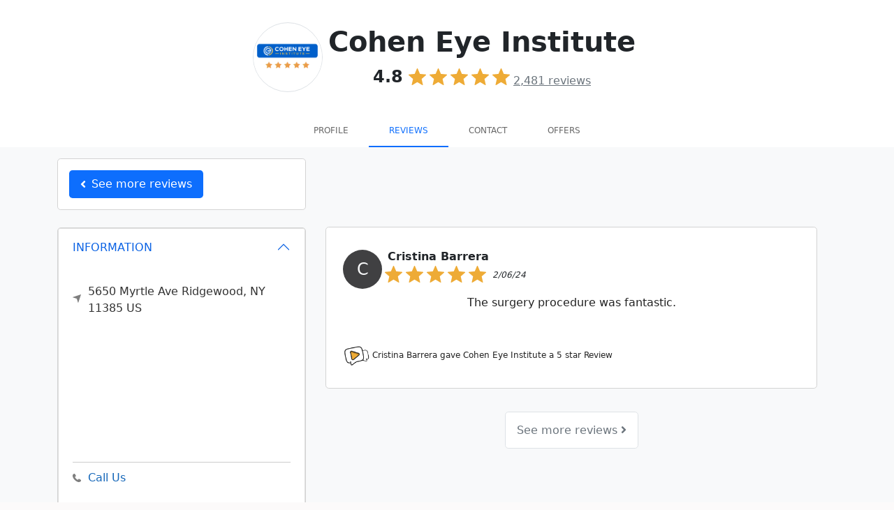

--- FILE ---
content_type: text/html; charset=utf-8
request_url: https://sotellus.com/reviews/cohen-eye-institute/KtwR1A12/
body_size: 45071
content:

  
  
<!DOCTYPE html>
<html lang="en">

  <head>
    <meta charset="utf-8">
    <meta http-equiv="X-UA-Compatible" content="IE=edge">
    <meta name="viewport" content="width=device-width, initial-scale=1">
    <!-- The above 3 meta tags *must* come first in the head; any other head content must come *after* these tags -->
    <title>Cristina Barrera left a 5-star review </title>

      
     
                  <META NAME="ROBOTS" CONTENT="INDEX, FOLLOW"> 
         
    
    <!--Bootstrap 5-->
    <link href="https://cdn.jsdelivr.net/npm/bootstrap@5.0.1/dist/css/bootstrap.min.css" rel="stylesheet" integrity="sha384-+0n0xVW2eSR5OomGNYDnhzAbDsOXxcvSN1TPprVMTNDbiYZCxYbOOl7+AMvyTG2x" crossorigin="anonymous">


    <link href='//fonts.googleapis.com/css?family=Roboto:400,700' rel='stylesheet' type='text/css'>
    <link href='//fonts.googleapis.com/css?family=Open+Sans:400,700' rel='stylesheet' type='text/css'>
    <link href="/css/style.css" rel="stylesheet" type="text/css">
    <link rel="stylesheet" href="https://use.fontawesome.com/releases/v5.15.3/css/all.css" integrity="sha384-SZXxX4whJ79/gErwcOYf+zWLeJdY/qpuqC4cAa9rOGUstPomtqpuNWT9wdPEn2fk" crossorigin="anonymous">
    <!-- [START] Favicons Multiple Device Support -->
<link rel="apple-touch-icon-precomposed" sizes="57x57" href="/apple-touch-icon-57x57.png" />
<link rel="apple-touch-icon-precomposed" sizes="114x114" href="/apple-touch-icon-114x114.png" />
<link rel="apple-touch-icon-precomposed" sizes="72x72" href="/apple-touch-icon-72x72.png" />
<link rel="apple-touch-icon-precomposed" sizes="144x144" href="/apple-touch-icon-144x144.png" />
<link rel="apple-touch-icon-precomposed" sizes="60x60" href="/apple-touch-icon-60x60.png" />
<link rel="apple-touch-icon-precomposed" sizes="120x120" href="/apple-touch-icon-120x120.png" />
<link rel="apple-touch-icon-precomposed" sizes="76x76" href="/apple-touch-icon-76x76.png" />
<link rel="apple-touch-icon-precomposed" sizes="152x152" href="/apple-touch-icon-152x152.png" />
<link rel="icon" type="image/png" href="/favicon-196x196.png" sizes="196x196" />
<link rel="icon" type="image/png" href="/favicon-96x96.png" sizes="96x96" />
<link rel="icon" type="image/png" href="/favicon-32x32.png" sizes="32x32" />
<link rel="icon" type="image/png" href="/favicon-16x16.png" sizes="16x16" />
<link rel="icon" type="image/png" href="/favicon-128.png" sizes="128x128" />
<meta name="application-name" content="&nbsp;"/>
<meta name="msapplication-TileColor" content="#FFFFFF" />
<meta name="msapplication-TileImage" content="/mstile-144x144.png" />
<meta name="msapplication-square70x70logo" content="/mstile-70x70.png" />
<meta name="msapplication-square150x150logo" content="/mstile-150x150.png" />
<meta name="msapplication-wide310x150logo" content="/mstile-310x150.png" />
<meta name="msapplication-square310x310logo" content="/mstile-310x310.png" />
<link href="/manifest.json" rel="manifest">
<meta name="msapplication-TileColor" content="#da532c">
<meta name="msapplication-TileImage" content="https://44dce5837a1ab2e37783-0acd04fb4dd408c03d789b5ba45381c4.ssl.cf2.rackcdn.com/assets/icons/mstile-144x144.png">
<meta name="theme-color" content="#ffffff"> 
<!-- [END] Favicons Multiple Device Support -->
    
    <style>
      .ic-ig {
      width: 25px;
      height: 25px;
      background-repeat: no-repeat;
      background-size: 25px 25px;
      background-image: url("data:image/svg+xml,%3Csvg id='Layer_1' data-name='Layer 1' xmlns='http://www.w3.org/2000/svg' viewBox='0 0 122.88 122.88'%3E%3Ctitle%3Einstagram-logo-black-and-white%3C/title%3E%3Cpath d='M61.45 0C44.76 0 42.66.07 36.11.37A45.08 45.08 0 0 0 21.2 3.23a29.86 29.86 0 0 0-10.88 7.08 30.26 30.26 0 0 0-7.1 10.88A44.92 44.92 0 0 0 .37 36.11C.08 42.66 0 44.75 0 61.44S.07 80.21.37 86.77a45.08 45.08 0 0 0 2.86 14.91 30.12 30.12 0 0 0 7.08 10.88 30.13 30.13 0 0 0 10.88 7.1 45.17 45.17 0 0 0 14.92 2.85c6.55.3 8.64.37 25.33.37s18.77-.07 25.33-.37a45.17 45.17 0 0 0 14.92-2.85 31.54 31.54 0 0 0 18-18 45.6 45.6 0 0 0 2.86-14.91c.29-6.55.37-8.64.37-25.33s-.08-18.78-.37-25.33a45.66 45.66 0 0 0-2.86-14.92 30.1 30.1 0 0 0-7.09-10.88 29.77 29.77 0 0 0-10.88-7.08A45.14 45.14 0 0 0 86.76.37C80.2.07 78.12 0 61.43 0ZM55.93 11.07h5.52c16.4 0 18.34.06 24.82.36a34 34 0 0 1 11.41 2.11 19 19 0 0 1 7.06 4.6 19.16 19.16 0 0 1 4.6 7.06 34 34 0 0 1 2.11 11.41c.3 6.47.36 8.42.36 24.82s-.06 18.34-.36 24.82a33.89 33.89 0 0 1-2.11 11.4A20.35 20.35 0 0 1 97.68 109.3a33.64 33.64 0 0 1-11.41 2.12c-6.47.3-8.42.36-24.82.36s-18.35-.06-24.83-.36a34 34 0 0 1-11.41-2.12 19 19 0 0 1-7.07-4.59 19 19 0 0 1-4.59-7.06 34 34 0 0 1-2.12-11.41c-.29-6.48-.35-8.42-.35-24.83s.06-18.34.35-24.82a33.7 33.7 0 0 1 2.12-11.41 19 19 0 0 1 4.59-7.06 19.12 19.12 0 0 1 7.07-4.6A34.22 34.22 0 0 1 36.62 11.4c5.67-.25 7.86-.33 19.31-.34Zm38.31 10.2a7.38 7.38 0 1 0 7.38 7.37 7.37 7.37 0 0 0-7.38-7.37ZM61.45 29.89A31.55 31.55 0 1 0 93 61.44 31.56 31.56 0 0 0 61.45 29.89Zm0 11.07A20.48 20.48 0 1 1 41 61.44 20.48 20.48 0 0 1 61.45 41Z'/%3E%3C/svg%3E")
      }

      .ic-yt {
      width: 25px;
      height: 25px;
      background-repeat: no-repeat;
      background-size: 25px 25px;
      background-image: url("data:image/svg+xml,%3Csvg id='Layer_1' data-name='Layer 1' xmlns='http://www.w3.org/2000/svg' viewBox='0 0 122.88 86.43'%3E%3Cdefs%3E%3Cstyle%3E.cls-1 .cls-2%7Bfill-rule:evenodd%3B%7D.cls-2%7Bfill:%23fff%3B%7D%3C/style%3E%3C/defs%3E%3Ctitle%3Eblack-and-white-youtube%3C/title%3E%3Cpath class='cls-1' d='M121.63 18.65s-1.2-8.47-4.9-12.19c-4.67-4.89-9.91-4.92-12.31-5.21C87.24 0 61.43 0 61.43 0h0s-25.8 0-43 1.25c-2.4.29-7.63.31-12.31 5.21C2.4 10.18 1.22 18.65 1.22 18.65A187.15 187.15 0 0 0 0 38.55v9.31a187.65 187.65 0 0 0 1.22 19.9S2.42 76.23 6.09 80c4.68 4.9 10.82 4.74 13.57 5.26 9.83.94 41.78 1.22 41.78 1.22s25.83 0 43-1.27c2.41-.29 7.64-.32 12.32-5.21 3.69-3.72 4.89-12.2 4.89-12.2a187.15 187.15 0 0 0 1.22-19.9V38.54a189.26 189.26 0 0 0-1.25-19.9Z'/%3E%3Cpolygon class='cls-2' points='48.71 59.16 48.71 24.63 81.9 41.95 48.71 59.16 48.71 59.16'/%3E%3C/svg%3E")
      }

      .ic-fb {
      width: 25px;
      height: 25px;
      background-repeat: no-repeat;
      background-size: 25px 25px;
      background-image: url("data:image/svg+xml,%3Csvg xmlns='http://www.w3.org/2000/svg' width='64' height='64' shape-rendering='geometricPrecision' text-rendering='geometricPrecision' image-rendering='optimizeQuality' fill-rule='evenodd' clip-rule='evenodd' viewBox='0 0 640 640'%3E%3Cpath d='M380.001 120.001h99.993V0h-99.993c-77.186 0-139.986 62.8-139.986 139.986v60h-80.009V320h79.985v320h120.013V320h99.994l19.996-120.013h-119.99v-60.001c0-10.843 9.154-19.996 19.996-19.996v.012z'/%3E%3C/svg%3E")
      }
    </style>


      
    
      <style type="text/css">
        .nav>li>a {
          padding: 12px 12px;
        }

        .navbar-nav {
          float: unset;
        }
      </style> 
     

     
                                
  <meta name="robots" content="INDEX,FOLLOW">
  <link rel="canonical" href="https://sotellus.com/reviews/cohen-eye-institute/KtwR1A12/" />

          <meta property="og:url" content="https://sotellus.com/reviews/cohen-eye-institute/KtwR1A12/" />
      <meta property="fb:app_id" content="713838428722089" />
      <meta property="og:locale" content="en_US" />
      <meta property="og:site_name" content="SoTellUs" />
    
        <meta property="og:type" content="article" />
    
    

          <meta property="og:image" content="https://stu-public-01.nyc3.digitaloceanspaces.com/STU-media/logo-cohen-eye-institute.1713105239.png" />
    
    <meta property="og:title"
        content="Cristina Barrera left a 5-star review " />

    <meta name="description"
      content="We appreciate Cristina Barrera's 5-star review!  Check out their detailed feedback and read many more reviews from our happy customers at Cohen Eye Institute." />
    
          <meta property="og:description"
        content="We appreciate Cristina Barrera's 5-star review!  Check out their detailed feedback and read many more reviews from our happy customers at Cohen Eye Institute." />
    
    <meta name="keywords" content="Cohen Eye Institute,Cohen Eye Institute reviews,Ridgewood,NY" />
  
    
    <link rel="stylesheet"
    href="https://44dce5837a1ab2e37783-0acd04fb4dd408c03d789b5ba45381c4.ssl.cf2.rackcdn.com/assets/css/bootstrap-social-2763.css">
  <style type="text/css">
    html {
      height: 100%;
      min-height: 100%;
    }

    .company-logo img {
      margin-left: 10px;
    }

    .content {}

    .video-js {
      padding-top: 56.25%
    }

    .vjs-fullscreen {
      padding-top: 0px
    }

    .rating-input {
      font-size: 10vw;
      text-align: center;
      white-space: nowrap;
    }

    .well {
      min-height: 20px;
    }

    .well.success {
      background-color: #ffffcc;
    }

    .reviewdate {
      color: #666;
      font-size: 1.3vw;
      font-style: italic;
      margin-top: .7vw;
    }

    .stars,
    .stars a {
      white-space: nowrap;
      color: #f3a928;
    }

    .well .stars {
      font-size: 2.0vw
    }

    .grid-item {
      padding-right: 5px;
      padding-left: 5px;
      margin-bottom: 5px;
    }

    div#reviewstars.stars {
      font-size: 60px;
    }

    div#reviewdate.reviewdate {
      color: #666;
      font-size: 2vw;
      font-style: italic;
      margin-top: 3vw;
    }

    #reviewtext {
      font-size: 180%;
    }

    .offer-text {
      font-weight: bold;
      text-align: center;
      font-size: 150%;
    }

    .btn-offer-text {
      margin-top: 30px;
      font-size: 170%;
      padding: 20px 15px;
    }

    #map-container {
      height: 250px;
    }

    .success {
      background-color: #f00;
    }

    .page-load-status {
      display: none;
      /* hidden by default */
      padding-top: 20px;
      border-top: 1px solid #DDD;
      text-align: center;
      color: #777;
    }

    .loader-ellips {
      font-size: 20px;
      /* change size here */
      position: relative;
      width: 4em;
      height: 1em;
      margin: 10px auto;
    }

    .loader-ellips__dot {
      display: block;
      width: 1em;
      height: 1em;
      border-radius: 0.5em;
      background: #555;
      /* change color here */
      position: absolute;
      animation-duration: 0.5s;
      animation-timing-function: ease;
      animation-iteration-count: infinite;
    }

    .loader-ellips__dot:nth-child(1),
    .loader-ellips__dot:nth-child(2) {
      left: 0;
    }

    .loader-ellips__dot:nth-child(3) {
      left: 1.5em;
    }

    .loader-ellips__dot:nth-child(4) {
      left: 3em;
    }

    .intl-tel-input{
      width: 100%!important;
    }
    .intl-tel-input input.adjusted-placeholder{
      padding-left: 45px!important;
    }


    @keyframes reveal {
      from {
        transform: scale(0.001);
      }

      to {
        transform: scale(1);
      }
    }

    @keyframes slide {
      to {
        transform: translateX(1.5em)
      }
    }

    .loader-ellips__dot:nth-child(1) {
      animation-name: reveal;
    }

    .loader-ellips__dot:nth-child(2),
    .loader-ellips__dot:nth-child(3) {
      animation-name: slide;
    }

    .loader-ellips__dot:nth-child(4) {
      animation-name: reveal;
      animation-direction: reverse;
    }


    .accordion-button:not(.collapsed) {
      background-color: white;
      box-shadow: none !important;
    }
    .accordion-button:focus {
      box-shadow: none !important;
    }

    @media (min-width: 768px) and (max-width: 991px) {}

    @media (max-width: 767px) {
      .well .stars {
        font-size: 4vw
      }

      div#reviewstars.stars {
        font-size: 4vw
      }

      .reviewdate {
        font-size: 3vw;
        margin-top: 2vw;
      }

      div#reviewdate.reviewdate {
        font-size: 3vw;
        margin-top: 2vw;
      }

      #reviewtext {
        font-size: 160%;
      }

      .offer-text {
        font-size: 135%;
      }

      .btn-offer-text {
        font-size: 160%;
        padding: 18px 13px;
      }
    }

    @media (max-width: 480px) {
      .well .stars {
        font-size: 30px;
      }

      div#reviewstars.stars {
        font-size: 30px;
      }

      .reviewdate {
        font-size: 22px;
        margin-top: 4px;
      }

      #reviewtext {
        font-size: 140%;
      }

      .offer-text {
        font-size: 125%;
      }

      .btn-offer-text {
        font-size: 150%;
        padding: 15px 12px;
      }
    }

    @media (max-width: 260px) {
      .well .stars {
        font-size: 21px;
      }

      div#reviewstars.stars {
        font-size: 21px;
      }

      .reviewdate {
        font-size: 13px;
        margin-top: 4px;
      }

      #reviewtext {
        font-size: 130%;
      }

      .offer-text {
        font-size: 115%;
      }

      .btn-offer-text {
        font-size: 140%;
        padding: 14px 10px;
      }
    }
  </style>
      
        <style>
            .review-block,
            .review-block__col{
                width: 25%;
                float: left;
            }
            
            @media (max-width: 1300px) {
                .review-block,
            .review-block__col
                {
                    width: 33.33333%;
                }
            }
    
            @media (max-width: 991px) {
                .review-block,
            .review-block__col
                {
                    width: 50%;
                }
            }
    
            @media (max-width: 650px) {
                .review-block,
            .review-block__col
                {
                    width: 100%;
                }
                .review-block__gutter{
                    width:0;
                }
            }
    
            .review-block__gutter{
                width: 0%;
            }
        </style>
    


    <style>
        /************************************
        ************ Client Overall Top ****************
        *************************************/
        .leave-review-btn {
            box-sizing: border-box;
            -webkit-box-flex: 0;
            flex-grow: 0;
            border-radius: 20px;
            background-color: rgb(255, 243, 191);
            padding: 7px 15px;
            color: rgb(55, 58, 64);
            text-decoration: none;
            margin-left: 10px;
            font-size: 12px;
            font-family: sans-serif;
        }


        /************************************
        *********Infinite Scroll************** 
        ***********  Page Load  ***************
        *************************************/

        .page-load-status {
            display: none;
            /* hidden by default */
            text-align: center;
            color: #777;
        }
        .page-load-status.iframe{
            position: relative;
            bottom: 0;
            width: 100%;
        }

        .loader-ellips {
            font-size: 20px;
            /* change size here */
            position: relative;
            width: 4em;
            height: 1em;
            margin: 10px auto;
        }

        .loader-ellips__dot {
            display: block;
            width: 1em;
            height: 1em;
            border-radius: 0.5em;
            background: #555;
            /* change color here */
            position: absolute;
            animation-duration: 0.5s;
            animation-timing-function: ease;
            animation-iteration-count: infinite;
        }

        .loader-ellips__dot:nth-child(1),
        .loader-ellips__dot:nth-child(2) {
            left: 0;
        }

        .loader-ellips__dot:nth-child(3) {
            left: 1.5em;
        }

        .loader-ellips__dot:nth-child(4) {
            left: 3em;
        }

        @keyframes reveal {
            from {
                transform: scale(0.001);
            }

            to {
                transform: scale(1);
            }
        }

        @keyframes slide {
            to {
                transform: translateX(1.5em)
            }
        }

        .loader-ellips__dot:nth-child(1) {
            animation-name: reveal;
        }

        .loader-ellips__dot:nth-child(2),
        .loader-ellips__dot:nth-child(3) {
            animation-name: slide;
        }

        .loader-ellips__dot:nth-child(4) {
            animation-name: reveal;
            animation-direction: reverse;
        }

        .fs-small {
            font-size: 12px !important;
        }

        .circle-initial {
            width: 56px;
            height: 56px;
        }

        @media(max-width: 425px) {
            .circle-initial {
                width: 48px;
                height: 48px;
            }
        }

        /************************************
        ************ REVIEWS ****************
        *************************************/
        .review-block a {
            text-decoration: none;
            color: #222 !important;
            overflow: hidden;
            position: relative;
        }

        .review-block a  .box{
            overflow: hidden;
            position: relative;
        }
        .readmoretext{
            cursor:pointer;
            color: #e1e1e1;
            position: absolute;
            bottom: -7px;
            right: 20px;
        }
        #featured-badge{
            width: fit-content;  
            top: -15px;
            right: 10px; 
            z-index: 1;
            border: 1px solid gold;
        }
        .box{
            border: 1px solid lightgray;
        }

        .box.success{
            border: 1px solid gold;
        }

        /*Zoom Effect on HOVER
        .review-block a:hover {
            transition: transform 1s ease-out;
            transform: perspective(1px) scale(1.01);
            -webkit-transition: transform 1s ease-out;
            -webkit-transform: perspective(1px) scale(1.01);
        }*/
        /************************************
        ************ REVIEWS VIDEO****************
        *************************************/
        .video-background{
            position: absolute;
            object-fit: cover;
            -o-object-fit: cover;
            width: 100%;
            height: 100%;
            left: 50%;
            top: 50%;
            transform: translate(-50%,-50%);
            filter: blur(20px) brightness(60%);
            -webkit-filter:  blur(20px) brightness(70%);
        }
        .video-circle {
            border-radius: 50%;
            object-fit: cover;
        }
        .video-container{
            height: 100%;
            width: 100%;
            text-align: center;
        }
        .stu-video{
            height: 100%;
            width: 100%;
            padding: 10px;
        }
        .video-paused{
            filter: brightness(60%);
            -webkit-filter: brightness(60%);
        }
        .dimmed{
            opacity: .5 !important;
        }
        .video-js {
            position: absolute;
            margin: 0 auto;
            background-color: transparent !important;
            width: auto!important;
            height: 100% !important;
            min-height: 250px!important;
            max-height: 250px!important;
            padding: 0 !important;
        }

        .video-js .vjs-tech {
            position: absolute;
            width: 200px;
            height: 200px;
            border-radius: 50%;
            object-fit: cover;
        }

        .video-image-overlay-mute {
            width: 100%;
            height: 100%;
            opacity: .7;
            z-index: 1;
            color: whitesmoke;

        }



        /*MD width*/
        @media(max-width: 991px) {
            .mapouter iframe {
                height: 200px;
            }

            #client-info {
                position: relative;
            }
        }

        /************************************
        ************ ICONS ****************
        *************************************/
        .ic_star {
        width: 25px;
        height: 25px;
        background-repeat: no-repeat;
        background-size: 25px 25px;
        margin-right: 5px;
        background-color: #EEAB36;
        -webkit-mask-repeat: no-repeat;
        -webkit-mask-image: url("data:image/svg+xml,%3Csvg id='Layer_1' data-name='Layer 1' xmlns='http://www.w3.org/2000/svg' viewBox='0 0 122.88 117.1'%3E%3Cdefs%3E%3Cstyle%3E.cls-1%7Bfill:%23EEAB36%3B%7D%3C/style%3E%3C/defs%3E%3Ctitle%3Estar-symbol%3C/title%3E%3Cpath class='cls-1' d='M64.42 2 80.13 38.7 120 42.26a3.2 3.2 0 0 1 1.82 5.62h0L91.64 74.18l8.9 39A3.19 3.19 0 0 1 98.12 117a3.27 3.27 0 0 1-2.46-.46L61.41 96.1 27.07 116.64a3.18 3.18 0 0 1-4.38-1.09 3.14 3.14 0 0 1-.37-2.38h0l8.91-39L1.09 47.88a3.24 3.24 0 0 1-.32-4.52 3.32 3.32 0 0 1 2.29-1l39.72-3.56L58.49 2a3.24 3.24 0 0 1 5.93 0Z'/%3E%3C/svg%3E");
        mask-image: url("data:image/svg+xml,%3Csvg id='Layer_1' data-name='Layer 1' xmlns='http://www.w3.org/2000/svg' viewBox='0 0 122.88 117.1'%3E%3Cdefs%3E%3Cstyle%3E.cls-1%7Bfill:%23EEAB36%3B%7D%3C/style%3E%3C/defs%3E%3Ctitle%3Estar-symbol%3C/title%3E%3Cpath class='cls-1' d='M64.42 2 80.13 38.7 120 42.26a3.2 3.2 0 0 1 1.82 5.62h0L91.64 74.18l8.9 39A3.19 3.19 0 0 1 98.12 117a3.27 3.27 0 0 1-2.46-.46L61.41 96.1 27.07 116.64a3.18 3.18 0 0 1-4.38-1.09 3.14 3.14 0 0 1-.37-2.38h0l8.91-39L1.09 47.88a3.24 3.24 0 0 1-.32-4.52 3.32 3.32 0 0 1 2.29-1l39.72-3.56L58.49 2a3.24 3.24 0 0 1 5.93 0Z'/%3E%3C/svg%3E");

      }

      .ic_halfstar {
        width: 25px;
        height: 25px;
        background-repeat: no-repeat;
        background-size: 25px 25px;
        padding-right: 5px;
        background-color: #EEAB36;
        -webkit-mask-repeat: no-repeat;
        mask-image: url("data:image/svg+xml,%3Csvg id='Layer_1' data-name='Layer 1' xmlns='http://www.w3.org/2000/svg' viewBox='0 0 122.88 117.1'%3E%3Cdefs%3E%3Cstyle%3E.cls-1%7Bfill:%23EEAB36%3B%7D%3C/style%3E%3C/defs%3E%3Ctitle%3Estar-symbol%3C/title%3E%3Cpath class='cls-1' d='M64.42 2 80.13 38.7 120 42.26a3.2 3.2 0 0 1 1.82 5.62h0L91.64 74.18l8.9 39A3.19 3.19 0 0 1 98.12 117a3.27 3.27 0 0 1-2.46-.46L61.41 96.1 27.07 116.64a3.18 3.18 0 0 1-4.38-1.09 3.14 3.14 0 0 1-.37-2.38h0l8.91-39L1.09 47.88a3.24 3.24 0 0 1-.32-4.52 3.32 3.32 0 0 1 2.29-1l39.72-3.56L58.49 2a3.24 3.24 0 0 1 5.93 0Z'/%3E%3C/svg%3E");;
        -webkit-mask-image: url("data:image/svg+xml,%3Csvg id='Layer_1' data-name='Layer 1' xmlns='http://www.w3.org/2000/svg' viewBox='0 0 122.88 117.1'%3E%3Cdefs%3E%3Cstyle%3E.cls-1%7Bfill:%23EEAB36%3B%7D%3C/style%3E%3C/defs%3E%3Ctitle%3Estar-symbol%3C/title%3E%3Cpath class='cls-1' d='M64.42 2 80.13 38.7 120 42.26a3.2 3.2 0 0 1 1.82 5.62h0L91.64 74.18l8.9 39A3.19 3.19 0 0 1 98.12 117a3.27 3.27 0 0 1-2.46-.46L61.41 96.1 27.07 116.64a3.18 3.18 0 0 1-4.38-1.09 3.14 3.14 0 0 1-.37-2.38h0l8.91-39L1.09 47.88a3.24 3.24 0 0 1-.32-4.52 3.32 3.32 0 0 1 2.29-1l39.72-3.56L58.49 2a3.24 3.24 0 0 1 5.93 0Z'/%3E%3C/svg%3E");;
       
      }

      .ic_emptystar {
        width: 25px;
        height: 25px;
        background-repeat: no-repeat;
        background-size: 25px 25px;
        padding-right: 5px;
        background-color: #EEAB36;
        -webkit-mask-repeat: no-repeat;
        mask-image: url("data:image/svg+xml,%3Csvg xmlns='http://www.w3.org/2000/svg' viewBox='0 0 122.88 117.42'%3E%3Cpath d='M66.71 3.55L81.1 37.26l36.58 3.28v-.01c1.55.13 2.91.89 3.85 2.01a5.663 5.663 0 011.32 4.13v.01a5.673 5.673 0 01-1.69 3.57c-.12.13-.25.25-.39.36L93.25 74.64l8.19 35.83c.35 1.53.05 3.06-.73 4.29a5.652 5.652 0 01-3.54 2.52l-.14.03c-.71.14-1.43.15-2.12.02v.01c-.75-.13-1.47-.42-2.11-.84l-.05-.03-31.3-18.71-31.55 18.86a5.664 5.664 0 01-7.79-1.96c-.38-.64-.62-1.33-.73-2.02-.1-.63-.09-1.27.02-1.89.02-.13.04-.27.08-.4l8.16-35.7c-9.24-8.07-18.74-16.1-27.83-24.3l-.08-.08a5.64 5.64 0 01-1.72-3.7c-.1-1.45.36-2.93 1.4-4.12l.12-.13.08-.08a5.668 5.668 0 013.77-1.72h.06l36.34-3.26 14.44-33.8c.61-1.44 1.76-2.5 3.11-3.05 1.35-.54 2.9-.57 4.34.04.69.29 1.3.71 1.8 1.22.53.53.94 1.15 1.22 1.82l.02.06zm10.19 37.2L61.85 5.51a.42.42 0 00-.09-.14.42.42 0 00-.14-.09.427.427 0 00-.35 0c-.1.04-.19.12-.24.24L45.98 40.75c-.37.86-1.18 1.49-2.18 1.58l-37.9 3.4c-.08.01-.16.02-.24.02-.06 0-.13.02-.18.05-.03.01-.05.03-.07.05l-.1.12c-.05.08-.07.17-.06.26.01.09.04.18.09.25.06.05.13.11.19.17l28.63 25c.77.61 1.17 1.62.94 2.65l-8.51 37.22-.03.14c-.01.06-.02.12-.01.17a.454.454 0 00.33.36c.12.03.24.02.34-.04l32.85-19.64c.8-.5 1.85-.54 2.72-.02L95.43 112c.08.04.16.09.24.14.05.03.1.05.16.06v.01c.04.01.09.01.14 0l.04-.01c.12-.03.22-.1.28-.2.06-.09.08-.21.05-.33L87.8 74.28a2.6 2.6 0 01.83-2.55l28.86-25.2c.04-.03.07-.08.1-.13.02-.04.03-.1.04-.17a.497.497 0 00-.09-.33.48.48 0 00-.3-.15v-.01c-.01 0-.03 0-.03-.01l-37.97-3.41c-1-.01-1.93-.6-2.34-1.57z' fill='%23ffcf00'/%3E%3C/svg%3E");
        -webkit-mask-image: url("data:image/svg+xml,%3Csvg xmlns='http://www.w3.org/2000/svg' viewBox='0 0 122.88 117.42'%3E%3Cpath d='M66.71 3.55L81.1 37.26l36.58 3.28v-.01c1.55.13 2.91.89 3.85 2.01a5.663 5.663 0 011.32 4.13v.01a5.673 5.673 0 01-1.69 3.57c-.12.13-.25.25-.39.36L93.25 74.64l8.19 35.83c.35 1.53.05 3.06-.73 4.29a5.652 5.652 0 01-3.54 2.52l-.14.03c-.71.14-1.43.15-2.12.02v.01c-.75-.13-1.47-.42-2.11-.84l-.05-.03-31.3-18.71-31.55 18.86a5.664 5.664 0 01-7.79-1.96c-.38-.64-.62-1.33-.73-2.02-.1-.63-.09-1.27.02-1.89.02-.13.04-.27.08-.4l8.16-35.7c-9.24-8.07-18.74-16.1-27.83-24.3l-.08-.08a5.64 5.64 0 01-1.72-3.7c-.1-1.45.36-2.93 1.4-4.12l.12-.13.08-.08a5.668 5.668 0 013.77-1.72h.06l36.34-3.26 14.44-33.8c.61-1.44 1.76-2.5 3.11-3.05 1.35-.54 2.9-.57 4.34.04.69.29 1.3.71 1.8 1.22.53.53.94 1.15 1.22 1.82l.02.06zm10.19 37.2L61.85 5.51a.42.42 0 00-.09-.14.42.42 0 00-.14-.09.427.427 0 00-.35 0c-.1.04-.19.12-.24.24L45.98 40.75c-.37.86-1.18 1.49-2.18 1.58l-37.9 3.4c-.08.01-.16.02-.24.02-.06 0-.13.02-.18.05-.03.01-.05.03-.07.05l-.1.12c-.05.08-.07.17-.06.26.01.09.04.18.09.25.06.05.13.11.19.17l28.63 25c.77.61 1.17 1.62.94 2.65l-8.51 37.22-.03.14c-.01.06-.02.12-.01.17a.454.454 0 00.33.36c.12.03.24.02.34-.04l32.85-19.64c.8-.5 1.85-.54 2.72-.02L95.43 112c.08.04.16.09.24.14.05.03.1.05.16.06v.01c.04.01.09.01.14 0l.04-.01c.12-.03.22-.1.28-.2.06-.09.08-.21.05-.33L87.8 74.28a2.6 2.6 0 01.83-2.55l28.86-25.2c.04-.03.07-.08.1-.13.02-.04.03-.1.04-.17a.497.497 0 00-.09-.33.48.48 0 00-.3-.15v-.01c-.01 0-.03 0-.03-.01l-37.97-3.41c-1-.01-1.93-.6-2.34-1.57z' fill='%23ffcf00'/%3E%3C/svg%3E");
      }
    </style>
  <script type="application/ld+json">
    {"@context":"https://schema.org","@graph":[{"@type":"Organization","@id":"https://sotellus.com/#/schema/Organization/1/","name":"SoTellUs","legalName":"SoTellUs, Inc.","url":"https://sotellus.com","description":"SoTellUs is a complete marketing system that generates leads through reviews, social media, video, special offers and referrals. SoTellUs gets you reviews on 100s of sites like Google and Facebook and even captures powerful video reviews from your clients which are then automatically marketed online! With the click of a button, SoTellUs lets your clients share a special offer from your company to all their Facebook friends creating instant referrals. SoTellUs supercharges your website and Google Business Listing with lead capture tools and web chat. This suite of services generates a steady flow of new clients on autopilot. Schedule a demo on our website to see how SoTellUs can help your business get more reviews & referrals.","foundingDate":"2016","knowsAbout":["Review Management","Online Reputation Management","Video Reviews","Customer Feedback","Social Media Marketing","Lead Generation","Referral Marketing","Google Business Profile Optimization","Local SEO"],"sameAs":["https://x.com/sotellusreviews","https://www.facebook.com/sotellus/","https://www.instagram.com/sotellustime/","https://www.linkedin.com/company/sotellus","https://www.youtube.com/@sotellus","https://apps.apple.com/us/app/sotellus/id993073186","https://play.google.com/store/apps/details?id=com.sotellus.app&hl=en_US&pli=1","https://play.google.com/store/apps/details?id=com.sotellusconnect&hl=en_US"],"logo":{"@id":"https://sotellus.com/#/schema/ImageObject/Logo/1/"},"telephone":"+14808325511","email":"support@sotellus.com","address":{"@id":"https://sotellus.com/#/schema/PostalAddress/US/1/"},"contactPoint":{"@type":"ContactPoint","telephone":"+14808325511","contactType":"customer support","email":"support@sotellus.com","availableLanguage":["English"],"areaServed":"US"},"makesOffer":[{"@type":"Offer","@id":"https://sotellus.com/#/schema/Offer/ReviewManagement/1/","name":"Review Management System","description":"Automated review collection and management across 100+ platforms"},{"@type":"Offer","@id":"https://sotellus.com/#/schema/Offer/VideoReviews/1/","name":"Video Review Platform","description":"Capture and distribute powerful video testimonials"},{"@type":"Offer","@id":"https://sotellus.com/#/schema/Offer/ReferralMarketing/1/","name":"Referral Marketing System","description":"Turn customers into brand advocates with automated referral campaigns"}]},{"@type":"PostalAddress","@id":"https://sotellus.com/#/schema/PostalAddress/US/1/","streetAddress":"1410 W Guadalupe Rd","extendedAddress":"STE 121","addressLocality":"Gilbert","addressRegion":"AZ","addressCountry":"US","postalCode":"85233"},{"@type":"ImageObject","@id":"https://sotellus.com/#/schema/ImageObject/Logo/1/","url":"https://sotellus.com/favicon-196x196.png","contentUrl":"https://sotellus.com/favicon-196x196.png","caption":"SoTellUs Logo","name":"SoTellUs","width":{"@type":"QuantitativeValue","value":196,"unitCode":"E37","unitText":"pixel"},"height":{"@type":"QuantitativeValue","value":196,"unitCode":"E37","unitText":"pixel"}},{"@type":"WebSite","@id":"https://sotellus.com/#/schema/WebSite/1/","url":"https://sotellus.com","name":"SoTellUs","description":"SoTellUs is a complete marketing system that generates leads through reviews, social media, video, special offers and referrals. SoTellUs gets you reviews on 100s of sites like Google and Facebook and even captures powerful video reviews from your clients which are then automatically marketed online! With the click of a button, SoTellUs lets your clients share a special offer from your company to all their Facebook friends creating instant referrals. SoTellUs supercharges your website and Google Business Listing with lead capture tools and web chat. This suite of services generates a steady flow of new clients on autopilot. Schedule a demo on our website to see how SoTellUs can help your business get more reviews & referrals.","publisher":{"@id":"https://sotellus.com/#/schema/Organization/1/"},"copyrightHolder":{"@id":"https://sotellus.com/#/schema/Organization/1/"},"inLanguage":"en-US"},{"@type":"WebPage","@id":"https://sotellus.com/reviews/cohen-eye-institute/KtwR1A12/","url":"https://sotellus.com/reviews/cohen-eye-institute/KtwR1A12/","name":"Cristina Barrera left a 5-star review ","description":"We appreciate Cristina Barrera's 5-star review!  Check out their detailed feedback and read many more reviews from our happy customers at Cohen Eye Institute.","isPartOf":{"@id":"https://sotellus.com/#/schema/WebSite/1/"},"inLanguage":"en-US","breadcrumb":{"@id":"https://sotellus.com/#/schema/BreadcrumbList/cohen-eye-institute/"},"about":{"@id":"https://sotellus.com/#/schema/LocalBusiness/cohen-eye-institute/"},"mainEntity":{"@id":"https://sotellus.com/#/schema/LocalBusiness/cohen-eye-institute/"},"primaryImageOfPage":{"@id":"https://sotellus.com/#/schema/ImageObject/cohen-eye-institute/"}},{"@type":"ImageObject","@id":"https://sotellus.com/#/schema/ImageObject/cohen-eye-institute/","url":"https://stu-public-01.nyc3.digitaloceanspaces.com/STU-media/logo-cohen-eye-institute.1713105239.png","contentUrl":"https://stu-public-01.nyc3.digitaloceanspaces.com/STU-media/logo-cohen-eye-institute.1713105239.png"},{"@type":"LocalBusiness","@id":"https://sotellus.com/#/schema/LocalBusiness/cohen-eye-institute/","url":"https://sotellus.com/profile/cohen-eye-institute/","name":"Cohen Eye Institute","description":"We appreciate Cristina Barrera's 5-star review!  Check out their detailed feedback and read many more reviews from our happy customers at Cohen Eye Institute.","address":{"@type":"PostalAddress","streetAddress":"5650 Myrtle Ave","addressLocality":"Ridgewood","addressRegion":"NY","postalCode":"11385","addressCountry":"US"},"priceRange":"$$","image":{"@id":"https://sotellus.com/#/schema/ImageObject/cohen-eye-institute/"},"sameAs":["https://coheneyeinstitute.com/"],"email":"formsny@coheneyeinstitute.com","telephone":"+19173984011","aggregateRating":{"@type":"AggregateRating","bestRating":5,"worstRating":1,"ratingValue":4.8,"reviewCount":2481},"review":[{"@id":"https://sotellus.com/#/schema/Review/cohen-eye-institute/KtwR1A12/"}]},{"@type":"BreadcrumbList","@id":"https://sotellus.com/#/schema/BreadcrumbList/cohen-eye-institute/","itemListElement":[{"@type":"ListItem","position":1,"name":"Home","item":"https://sotellus.com"},{"@type":"ListItem","position":2,"name":"Cohen Eye Institute","item":"https://sotellus.com/profile/cohen-eye-institute/"},{"@type":"ListItem","position":3,"name":"Reviews","item":"https://sotellus.com/reviews/cohen-eye-institute/"},{"@type":"ListItem","position":4,"name":"Review by Cristina Barrera","item":"https://sotellus.com/reviews/cohen-eye-institute/KtwR1A12/"}]},{"@type":"Review","@id":"https://sotellus.com/#/schema/Review/cohen-eye-institute/KtwR1A12/","url":"https://sotellus.com/reviews/cohen-eye-institute/KtwR1A12/","itemReviewed":{"@id":"https://sotellus.com/#/schema/LocalBusiness/cohen-eye-institute/"},"author":{"@type":"Person","name":"Cristina Barrera"},"publisher":{"@id":"https://sotellus.com/#/schema/Organization/1/"},"inLanguage":"en-US","reviewRating":{"@type":"Rating","bestRating":5,"worstRating":1,"ratingValue":5},"datePublished":"2024-02-06T21:15:41.000Z","headline":"The surgery procedure was fantastic.","reviewBody":"The surgery procedure was fantastic."}]}
  </script>
  

  </head>

  <body>

<!-- Google Tag Manager (noscript) -->
<noscript><iframe src="https://www.googletagmanager.com/ns.html?id=GTM-PVLKF4H6" height="0" width="0" style="display:none;visibility:hidden"></iframe></noscript>
<!-- End Google Tag Manager (noscript) -->

    
  

     
      <header></header> 
    
     

    
  <div class="container-fluid content px-0">
    <!--FOR LEAVING, REQUESTING, SENDING REVIEW-->
          <!--Show Client Header-->
                            <div id="client_profile">
    <!--CONTENT SYTLING-->
    <style>
      :root {
        --stu-offwhite: rgb(255, 252, 252);
        --stu-black: #333;
        --stu-primary: #EEAB36;
        --stu-resting-primary: rgba(238, 171, 54, 0.5);
        --stu-secondary: #5927E5;
        --stu-secondary-light: #A188E8;
        --stu-error: #FF007B;
        --stu-info: #2196F3;
        --stu-warning: #ED6C02;
        --stu-success: #4CAF50;
      }

      .text-gold {
        color: var(--stu-primary) !important;
      }

      .bg-gold {
        background-color: var(--stu-primary) !important;
      }
      .nav-link{
        border: 2px solid transparent;
      }
      .nav-link.active{
        color:#0d6efd!important;
        border-bottom: 2px solid #0d6efd!important;
      }

      .ic-business {
        width: 25px;
        height: 25px;
        background-repeat: no-repeat;
        background-size: 25px 25px;
        background-image: url("data:image/svg+xml,%3C%3Fxml version='1.0' encoding='utf-8'%3F%3E%3Csvg version='1.1' id='Layer_1' xmlns='http://www.w3.org/2000/svg' xmlns:xlink='http://www.w3.org/1999/xlink' x='0px' y='0px' viewBox='0 0 119.8 122.9' style='enable-background:new 0 0 119.8 122.9' xml:space='preserve'%3E%3Cstyle type='text/css'%3E.st0%7Bfill-rule:evenodd%3Bclip-rule:evenodd%3Bfill:%23393939%3B%7D .st1%7Bfill-rule:evenodd%3Bclip-rule:evenodd%3Bfill:%23D8453E%3B%7D%3C/style%3E%3Cg%3E%3Cpath class='st0' d='M20.6 0h79.7c1.9 0 3.4 1.5 3.4 3.4c0 1.9-1.5 3.4-3.4 3.4H20.6c-1.9 0-3.4-1.5-3.4-3.4 C17.2 1.5 18.7 0 20.6 0L20.6 0L20.6 0z M118.6 43.2v4.1c0 0.4 0.1 0.8 0.1 1.2c0 6.9-6.4 12.5-14.4 12.5 c-7.9 0-14.4-5.6-14.4-12.5c0-0.3 0-0.6 0-0.9h-0.6c0 0.3 0 0.6 0 0.9c0 6.9-6.4 12.5-14.4 12.5c-7.9 0-14.4-5.6-14.4-12.5 c0-0.3 0-0.6 0-0.9h-0.6c0 0.3 0 0.6 0 0.9c0 6.9-6.4 12.5-14.4 12.5c-7.9 0-14.4-5.6-14.4-12.5c0-0.3 0-0.6 0-0.9h-0.4 c0 0.3 0 0.6 0 0.9c0 6.9-6.4 12.5-14.4 12.5c-7.9 0-14.4-5.6-14.4-12.5c0-0.3 0-0.7 0.1-1v-4.3H118.6L118.6 43.2L118.6 43.2z M16.8 10.4h87.6l11.2 23.8H5.3L16.8 10.4L16.8 10.4L16.8 10.4z M3.4 108h12.1V69.7c0.2 0 0.4 0 0.6 0h0h0.2h0h0h0.2h0h0.1v0h0v0 c5.5 0 10.5-1.8 14.5-4.6l0 0l0 0l0 0l0 0l0 0l0 0l0 0l0 0l0 0l0 0l0 0h0l0.1 0.1l0 0l0 0l0 0l0.1 0l0 0l0 0l0 0l0 0l0 0l0 0l0 0 l0 0.1l0 0l0 0l0 0l0 0l0 0l0 0l0 0l0 0l0 0h0l0.2 0.1l0 0l0 0l0.2 0.1l0 0l0.2 0.1l0 0l0 0l0 0l0 0l0 0l0 0l0 0l0 0V101h3.7 c2.9 6.6 12.2 11.5 23.3 11.5s20.4-4.9 23.3-11.5h3.1V66.9c0.9-0.4 1.7-1 2.5-1.5l0 0h0l0.2-0.1l0 0l0 0l0.1 0l0 0l0.1-0.1h0l0 0 l0.2-0.1c4 2.9 9.1 4.7 14.6 4.7v0h0v0h0V108h12.1c1.9 0 3.4 3.3 3.4 7.4c0 4.1-1.5 7.4-3.4 7.4H3.4c-1.9 0-3.4-3.3-3.4-7.4 C0 111.4 1.5 108 3.4 108L3.4 108L3.4 108z'/%3E%3Cpath class='st1' d='M74.5 88.6c0.5 0.8 0.7 1.6 0.7 2.4c0 10.5-30.6 10.5-30.6 0c0-0.8 0.2-1.6 0.7-2.4 C49.8 96.1 70.1 96.1 74.5 88.6L74.5 88.6L74.5 88.6z M65.4 72l-0.2 2l-7.5-0.7c0.6 0.8 1 1.7 1.3 2.7l-1.8-0.2 c-0.1-0.5-0.4-1.1-0.8-1.8c-0.4-0.7-0.9-1.1-1.6-1.4l0.1-1.6L65.4 72L65.4 72L65.4 72L65.4 72z M59.9 68.9c6.9 0 12.6 2.2 12.6 4.9 c0 2.7-5.6 4.9-12.6 4.9s-12.6-2.2-12.6-4.9C47.3 71.1 53 68.9 59.9 68.9L59.9 68.9L59.9 68.9z M59.9 67.3c8.4 0 15.3 3.6 15.3 8 c0 10.5-30.6 10.5-30.6 0C44.6 70.9 51.5 67.3 59.9 67.3L59.9 67.3L59.9 67.3z M74.6 80.6c0.4 0.7 0.6 1.5 0.6 2.3 c0 10.5-30.6 10.5-30.6 0c0-0.8 0.2-1.6 0.6-2.3C49.6 88.2 70.2 88.2 74.6 80.6L74.6 80.6L74.6 80.6L74.6 80.6z M74.5 96.7 c0.5 0.8 0.7 1.6 0.7 2.4c0 10.5-30.6 10.5-30.6 0c0-0.8 0.3-1.7 0.7-2.4C49.8 104.1 70 104.1 74.5 96.7L74.5 96.7L74.5 96.7 L74.5 96.7z'/%3E%3C/g%3E%3C/svg%3E");
      }

      .ic-pricerange {
        width: 25px;
        height: 25px;
        background-repeat: no-repeat;
        background-size: 25px 25px;
        background-image: url("data:image/svg+xml,%3C%3Fxml version='1.0' encoding='utf-8'%3F%3E%3Csvg version='1.1' id='Layer_1' xmlns='http://www.w3.org/2000/svg' xmlns:xlink='http://www.w3.org/1999/xlink' x='0px' y='0px' viewBox='0 0 122.88 122.88' style='enable-background:new 0 0 122.88 122.88' xml:space='preserve'%3E%3Cstyle type='text/css'%3E%3C!%5BCDATA%5B.st0%7Bfill-rule:evenodd%3Bclip-rule:evenodd%3B%7D%5D%5D%3E%3C/style%3E%3Cg%3E%3Cpath class='st0' d='M61.44 0c16.96 0 32.33 6.88 43.44 18c11.12 11.12 18 26.48 18 43.44c0 16.97-6.88 32.33-18 43.45 c-11.12 11.12-26.48 18-43.44 18S29.11 116 18 104.88C6.88 93.77 0 78.41 0 61.44C0 44.48 6.88 29.11 18 18 C29.11 6.88 44.48 0 61.44 0L61.44 0z M78.6 48.67l-11.09 1.75c-0.56-1.4-1.06-2.37-1.5-2.91c-0.45-0.54-1.18-1.09-2.21-1.64v8.6 c6.03 1.62 10.05 3.31 12.08 5.09c2.67 2.41 4.01 5.45 4.01 9.14c0 2.15-0.48 4.15-1.44 5.94c-0.97 1.81-2.2 3.31-3.69 4.53 c-1.49 1.21-3.09 2.08-4.77 2.63c-1.69 0.55-3.75 0.86-6.19 0.96v3.99h-4.33v-3.99c-2.92-0.25-5.28-0.72-7.1-1.4 c-1.81-0.68-3.38-1.63-4.7-2.83c-1.31-1.2-2.34-2.5-3.05-3.89c-0.71-1.39-1.25-3.08-1.61-5.05l12.01-1.39 c0.36 1.95 0.84 3.36 1.45 4.23c0.6 0.86 1.61 1.63 3 2.31V64.22c-4.02-1.11-6.87-2.07-8.54-2.88s-3.13-2.12-4.36-3.92 c-1.23-1.8-1.85-3.98-1.85-6.56c0-3.54 1.24-6.49 3.71-8.86c2.48-2.38 6.16-3.7 11.04-3.95v-1.9h4.33v1.9 c4.45 0.27 7.85 1.32 10.21 3.15C76.34 43.01 77.89 45.5 78.6 48.67L78.6 48.67z M59.46 45.72c-1.28 0.42-2.16 0.93-2.66 1.54 c-0.5 0.61-0.75 1.34-0.75 2.17c0 0.86 0.25 1.63 0.76 2.27c0.51 0.65 1.39 1.19 2.65 1.63V45.72L59.46 45.72z M63.79 75.04 c1.69-0.38 2.92-1.01 3.7-1.87c0.78-0.86 1.18-1.84 1.18-2.91c0-0.93-0.34-1.8-1-2.59c-0.66-0.78-1.96-1.51-3.88-2.18V75.04 L63.79 75.04z M61.44 17.24c24.41 0 44.2 19.79 44.2 44.19c0 24.41-19.79 44.2-44.2 44.2c-24.41 0-44.2-19.79-44.2-44.2 C17.24 37.03 37.03 17.24 61.44 17.24L61.44 17.24z M61.44 8.74c29.11 0 52.7 23.6 52.7 52.7c0 29.11-23.6 52.7-52.7 52.7 c-29.11 0-52.7-23.59-52.7-52.7C8.74 32.33 32.33 8.74 61.44 8.74L61.44 8.74z'/%3E%3C/g%3E%3C/svg%3E");

      }

      .ic-office {
        width: 12px;
        height: 12px;
        background-repeat: no-repeat;
        background-size: 12px 12px;
        background-image: url("data:image/svg+xml,%3C%3Fxml version='1.0' encoding='utf-8'%3F%3E%3Csvg version='1.1' id='Layer_1' xmlns='http://www.w3.org/2000/svg' xmlns:xlink='http://www.w3.org/1999/xlink' x='0px' y='0px' viewBox='0 0 122.88 122.27' style='enable-background:new 0 0 122.88 122.27' xml:space='preserve'%3E%3Cg%3E%3Cpath  d='M33.84 50.25c4.13 7.45 8.89 14.6 15.07 21.12c6.2 6.56 13.91 12.53 23.89 17.63c0.74 0.36 1.44 0.36 2.07 0.11 c0.95-0.36 1.92-1.15 2.87-2.1c0.74-0.74 1.66-1.92 2.62-3.21c3.84-5.05 8.59-11.32 15.3-8.18c0.15 0.07 0.26 0.15 0.41 0.21 l22.38 12.87c0.07 0.04 0.15 0.11 0.21 0.15c2.95 2.03 4.17 5.16 4.2 8.71c0 3.61-1.33 7.67-3.28 11.1 c-2.58 4.53-6.38 7.53-10.76 9.51c-4.17 1.92-8.81 2.95-13.27 3.61c-7 1.03-13.56 0.37-20.27-1.69 c-6.56-2.03-13.17-5.38-20.39-9.84l-0.53-0.34c-3.31-2.07-6.89-4.28-10.4-6.89C31.12 93.32 18.03 79.31 9.5 63.89 C2.35 50.95-1.55 36.98 0.58 23.67c1.18-7.3 4.31-13.94 9.77-18.32c4.76-3.84 11.17-5.94 19.47-5.2c0.95 0.07 1.8 0.62 2.25 1.44 l14.35 24.26c2.1 2.72 2.36 5.42 1.21 8.12c-0.95 2.21-2.87 4.25-5.49 6.15c-0.77 0.66-1.69 1.33-2.66 2.03 c-3.21 2.33-6.86 5.02-5.61 8.18L33.84 50.25L33.84 50.25L33.84 50.25z'/%3E%3C/g%3E%3C/svg%3E");

      }

      .ic-phone-white {
        width: 12px;
        height: 12px;
        background-repeat: no-repeat;
        background-size: 12px 12px;
        background-image: url("data:image/svg+xml,%3C%3Fxml version='1.0' encoding='utf-8'%3F%3E%3Csvg version='1.1' id='Layer_1' xmlns='http://www.w3.org/2000/svg' xmlns:xlink='http://www.w3.org/1999/xlink' x='0px' y='0px' viewBox='0 0 122.88 122.27' style='enable-background:new 0 0 122.88 122.27' fill='%23FFFFFF' xml:space='preserve'%3E%3Cg%3E%3Cpath d='M33.84 50.25c4.13 7.45 8.89 14.6 15.07 21.12c6.2 6.56 13.91 12.53 23.89 17.63c0.74 0.36 1.44 0.36 2.07 0.11 c0.95-0.36 1.92-1.15 2.87-2.1c0.74-0.74 1.66-1.92 2.62-3.21c3.84-5.05 8.59-11.32 15.3-8.18c0.15 0.07 0.26 0.15 0.41 0.21 l22.38 12.87c0.07 0.04 0.15 0.11 0.21 0.15c2.95 2.03 4.17 5.16 4.2 8.71c0 3.61-1.33 7.67-3.28 11.1 c-2.58 4.53-6.38 7.53-10.76 9.51c-4.17 1.92-8.81 2.95-13.27 3.61c-7 1.03-13.56 0.37-20.27-1.69 c-6.56-2.03-13.17-5.38-20.39-9.84l-0.53-0.34c-3.31-2.07-6.89-4.28-10.4-6.89C31.12 93.32 18.03 79.31 9.5 63.89 C2.35 50.95-1.55 36.98 0.58 23.67c1.18-7.3 4.31-13.94 9.77-18.32c4.76-3.84 11.17-5.94 19.47-5.2c0.95 0.07 1.8 0.62 2.25 1.44 l14.35 24.26c2.1 2.72 2.36 5.42 1.21 8.12c-0.95 2.21-2.87 4.25-5.49 6.15c-0.77 0.66-1.69 1.33-2.66 2.03 c-3.21 2.33-6.86 5.02-5.61 8.18L33.84 50.25L33.84 50.25L33.84 50.25z'/%3E%3C/g%3E%3C/svg%3E");

      }


      .ic-mobile {
        width: 12px;
        height: 12px;
        background-repeat: no-repeat;
        background-size: 12px 12px;
        background-image: url("data:image/svg+xml,%3C%3Fxml version='1.0' encoding='utf-8'%3F%3E%3Csvg version='1.1' id='Layer_1' xmlns='http://www.w3.org/2000/svg' xmlns:xlink='http://www.w3.org/1999/xlink' x='0px' y='0px' viewBox='0 0 71.59 122.88' style='enable-background:new 0 0 71.59 122.88' xml:space='preserve'%3E%3Cstyle type='text/css'%3E.st0%7Bfill-rule:evenodd%3Bclip-rule:evenodd%3B%7D%3C/style%3E%3Cg%3E%3Cpath class='st0' d='M12.74 0h46.11c3.51 0 6.69 1.43 9 3.74c2.31 2.31 3.74 5.49 3.74 9v97.4c0 3.51-1.43 6.69-3.74 9 c-2.31 2.31-5.49 3.74-9 3.74H12.74c-3.51 0-6.69-1.43-9-3.74c-2.31-2.31-3.74-5.49-3.74-9v-97.4c0-3.51 1.43-6.69 3.74-9 C6.05 1.43 9.24 0 12.74 0L12.74 0z M35.79 107.18c2.88 0 5.22 2.34 5.22 5.22c0 2.88-2.34 5.22-5.22 5.22 c-2.88 0-5.22-2.34-5.22-5.22C30.58 109.52 32.91 107.18 35.79 107.18L35.79 107.18z M3.66 103.18h64.28V19.7H3.66V103.18 L3.66 103.18z'/%3E%3C/g%3E%3C/svg%3E");

      }

      .ic-direction {
        width: 12px;
        height: 12px;
        background-repeat: no-repeat;
        background-size: 12px 12px;
        background-image: url("data:image/svg+xml,%3Csvg id='Layer_1' data-name='Layer 1' xmlns='http://www.w3.org/2000/svg' viewBox='0 0 122.88 122.88'%3E%3Ctitle%3Edirection-top-right%3C/title%3E%3Cpath d='M120.3.14 1.24 40.38A1.82 1.82 0 0 0 .1 42.7a1.78 1.78 0 0 0 1.21 1.15h0L60.85 62 79 121.58h0a1.78 1.78 0 0 0 1.15 1.21 1.82 1.82 0 0 0 2.32-1.14L122.74 2.58A1.85 1.85 0 0 0 120.3.14Z'/%3E%3C/svg%3E");
      }

      .ic-email {
        width: 12px;
        height: 12px;
        background-repeat: no-repeat;
        background-size: 12px 12px;
        background-image: url("data:image/svg+xml,%3Csvg id='Layer_1' data-name='Layer 1' xmlns='http://www.w3.org/2000/svg' viewBox='0 0 122.88 85.57'%3E%3Ctitle%3Email%3C/title%3E%3Cpath d='M3.8 0 62.48 47.85 118.65 0ZM0 80.52 41.8 38.61 0 4.53v76ZM46.41 42.37 3.31 85.57h115.9L78 42.37 64.44 53.94h0a3 3 0 0 1-3.78.05L46.41 42.37Zm36.12-3.84 40.35 42.33V4.16L82.53 38.53Z'/%3E%3C/svg%3E");

      }

      .ic-website {
        width: 12px;
        height: 12px;
        background-repeat: no-repeat;
        background-size: 12px 12px;
        background-image: url("data:image/svg+xml,%3Csvg id='Layer_1' data-name='Layer 1' xmlns='http://www.w3.org/2000/svg' viewBox='0 0 122.88 122.88'%3E%3Ctitle%3Ehyperlink%3C/title%3E%3Cpath d='M60.54 34.07A7.65 7.65 0 0 1 49.72 23.25l13-12.95a35.38 35.38 0 0 1 49.91 0l.07.08a35.37 35.37 0 0 1-.07 49.83l-13 12.95A7.65 7.65 0 0 1 88.81 62.34l13-13a20.08 20.08 0 0 0 0-28.23l-.11-.11a20.08 20.08 0 0 0-28.2.07l-12.95 13Zm14 3.16A7.65 7.65 0 0 1 85.31 48.05L48.05 85.31A7.65 7.65 0 0 1 37.23 74.5L74.5 37.23ZM62.1 89.05A7.65 7.65 0 0 1 72.91 99.87l-12.7 12.71a35.37 35.37 0 0 1-49.76.14l-.28-.27a35.38 35.38 0 0 1 .13-49.78L23 50A7.65 7.65 0 1 1 33.83 60.78L21.12 73.49a20.09 20.09 0 0 0 0 28.25l0 0a20.07 20.07 0 0 0 28.27 0L62.1 89.05Z'/%3E%3C/svg%3E");
      }

      .ic-plus {
        display: inline-block;
        width: 12px;
        height: 12px;
        background-repeat: no-repeat;
        background-size: 12px 12px;
        background-image: url("data:image/svg+xml,%3C%3Fxml version='1.0' encoding='UTF-8'%3F%3E%3Csvg xmlns='http://www.w3.org/2000/svg' xmlns:xlink='http://www.w3.org/1999/xlink' version='1.1' id='Layer_1' x='0px' y='0px' width='122.875px' height='122.648px' fill='white' viewBox='0 0 122.875 122.648' xml:space='preserve'%3E%3Cstyle xmlns='' lang='en' type='text/css' id='dark-mode-custom-style'%3E%3C/style%3E%3Cstyle xmlns='' lang='en' type='text/css' id='dark-mode-native-style'%3E%3C/style%3E%3Cg%3E%3Cpath fill-rule='evenodd' clip-rule='evenodd' d='M108.993 47.079c7.683-0.059 13.898 6.12 13.882 13.805 c-0.018 7.683-6.26 13.959-13.942 14.019L75.24 75.138l-0.235 33.73c-0.063 7.619-6.338 13.789-14.014 13.78 c-7.678-0.01-13.848-6.197-13.785-13.818l0.233-33.497l-33.558 0.235C6.2 75.628-0.016 69.448 0 61.764 c0.018-7.683 6.261-13.959 13.943-14.018l33.692-0.236l0.236-33.73C47.935 6.161 54.209-0.009 61.885 0 c7.678 0.009 13.848 6.197 13.784 13.818l-0.233 33.497L108.993 47.079L108.993 47.079z'%3E%3C/path%3E%3C/g%3E%3C/svg%3E");
      }

      .ic-message {
        width: 25px;
        height: 25px;
        background-repeat: no-repeat;
        background-size: 25px 25px;
        background-image: url("data:image/svg+xml,%3Csvg xmlns='http://www.w3.org/2000/svg' shape-rendering='geometricPrecision' text-rendering='geometricPrecision' image-rendering='optimizeQuality' fill-rule='evenodd' clip-rule='evenodd' viewBox='0 0 512 450.27'%3E%3Cpath fill='%23FFFFFF' d='M217.91 393.59c53.26 49.01 127.33 63.27 201.39 31.71l63.49 24.97-9.94-59.73c59.07-51.65 45.36-123.42-1.79-173.93-3.69 19.53-10.48 38.07-19.94 55.27-14.17 25.77-34.46 48.67-59.31 67.52-24.07 18.27-52.17 32.61-82.8 41.87-28.16 8.51-58.91 12.91-91.1 12.32zm-85.88-167.22c-7.7 0-13.95-6.25-13.95-13.95 0-7.7 6.25-13.95 13.95-13.95h124.12c7.7 0 13.94 6.25 13.94 13.95 0 7.7-6.24 13.95-13.94 13.95H132.03zm0-71.41c-7.7 0-13.95-6.25-13.95-13.95 0-7.71 6.25-13.95 13.95-13.95h177.35c7.7 0 13.94 6.24 13.94 13.95 0 7.7-6.24 13.95-13.94 13.95H132.03zM226.13.12l.21.01c60.33 1.82 114.45 23.27 153.19 56.49 39.57 33.92 63.3 80.1 61.82 130.51l-.01.23c-1.56 50.44-28.05 95.17-69.62 126.71-40.74 30.92-96.12 49.16-156.44 47.39-15.45-.46-30.47-2.04-44.79-4.82-12.45-2.42-24.5-5.75-36-10.05L28.17 379.06l31.85-75.75c-18.2-15.99-32.94-34.6-43.24-55.01C5.29 225.51-.72 200.48.07 174.33c1.52-50.49 28.02-95.26 69.61-126.82C110.44 16.59 165.81-1.65 226.13.12zm-.55 27.7-.21-.01C171.49 26.23 122.33 42.3 86.41 69.55c-35.07 26.61-57.39 63.9-58.65 105.54-.65 21.39 4.31 41.94 13.78 60.72 10.01 19.82 25.02 37.7 43.79 52.58l8.26 6.54-16.99 40.39 59.12-18.06 4.5 1.81c11.15 4.48 23.04 7.9 35.48 10.31 13.07 2.55 26.59 3.98 40.34 4.39 53.88 1.58 103.04-14.49 138.96-41.74 35.07-26.61 57.39-63.9 58.65-105.54v-.22c1.19-41.57-18.82-80.01-52.15-108.59-34.18-29.3-82.19-48.24-135.92-49.86z'/%3E%3C/svg%3E");
      }

      .o-1 {
        opacity: 1;
      }

      #banner {
        position: relative;
      }

      #banner .banner-img {
        object-fit: cover;
        height: 320px;
        /*height bigger than logo*/
        border-bottom-left-radius: 10px;
        border-bottom-right-radius: 10px;
        box-shadow: rgba(0, 0, 0, 0.24) 0px 3px 8px;
      }

      #banner .stu-business-logo {
        position: absolute;
        top: 50%;
        left: 50%;
        transform: translate(-50%, -50%);
      }

      .gradient-hero {
        background: rgb(252, 188, 0);
        background: -moz-linear-gradient(180deg, rgba(252, 188, 0, 1) 0%, rgba(255, 255, 255, 1) 100%);
        background: -webkit-linear-gradient(180deg, rgba(252, 188, 0, 1) 0%, rgba(255, 255, 255, 1) 100%);
        background: linear-gradient(180deg, rgba(252, 188, 0, 1) 0%, rgba(255, 255, 255, 1) 100%);
        filter: progid:DXImageTransform.Microsoft.gradient(startColorstr="#fcbc00", endColorstr="#ffffff", GradientType=1);
      }

      #stu-profile-navigation {
        box-shadow: rgba(0, 0, 0, 0.05) 0px 5px 0px 0px;
      }

      /*! SIDEBAR + CONTENT */
      #stu-profile-sidebar {
        margin-top: 25px;
        overflow: auto;
        
        position: -webkit-sticky;
        position: -moz-sticky;
        position: -ms-sticky;
        position: -o-sticky;
        position: sticky;
        
        color: #fff;
        top: 10px;
        height: 100%;
        bottom: auto;
      }

      @media(max-width: 991px) {
        #stu-profile-sidebar {
          margin-top: 25px;
          margin-bottom: 25px;
          overflow: auto;
          position: relative;
          color: #fff;
          top: 10px;
          height: 100%;
          bottom: auto;
        }
      }

      #stu-profile-sidebar .box {
        border-radius: 5px;
        background: #fff;
        /*box-shadow: rgba(0, 0, 0, 0.16) 0px 1px 4px;*/
        color: #333;
        margin-bottom: 10px;
      }

      /*
      #stu-profile-sidebar .box:first-child {
          display: grid;
      }*/

      .stu-info-item {
        margin: 10px 0;
        display: inline-flex;
        align-items: center;
        flex-direction: row;
      }

      a.stu-info-item {
        color: #1567b9;
        border-radius: 12px;
        text-align: center;
        width: 100%;
      }

      .stu-info-item>div {
        display: block;
        filter: grayscale(1);
        -webkit-filter: grayscale(1);
        opacity: .5;
        margin-right: 10px;
      }

      #stu-profile-tab-content {
        height: auto;
        padding: 20px;
        padding-bottom: 30px;
        overflow: auto;
        position: relative;
      }

      .box-skeleton-sm {
        background-color: white;
        height: 200px;
        width: 100%;
        box-shadow: rgba(0, 0, 0, 0.16) 0px 1px 4px;
        border-radius: 5px;
        margin-bottom: 25px;
      }

      .box-skeleton-lg {
        background-color: white;
        height: 500px;
        width: 100%;
        box-shadow: rgba(0, 0, 0, 0.16) 0px 1px 4px;
        border-radius: 5px;
        margin-bottom: 25px;
      }
    </style>
     <style>
      .navbar-toggler {
        border: 0;
      }

      .navbar-toggler:focus {
        box-shadow: 0 0 0 0 !important;
      }
    </style>
    

    <style>
        /************************************
        ************ Client Overall Top ****************
        *************************************/
        .leave-review-btn {
            box-sizing: border-box;
            -webkit-box-flex: 0;
            flex-grow: 0;
            border-radius: 20px;
            background-color: rgb(255, 243, 191);
            padding: 7px 15px;
            color: rgb(55, 58, 64);
            text-decoration: none;
            margin-left: 10px;
            font-size: 12px;
            font-family: sans-serif;
        }


        /************************************
        *********Infinite Scroll************** 
        ***********  Page Load  ***************
        *************************************/

        .page-load-status {
            display: none;
            /* hidden by default */
            text-align: center;
            color: #777;
        }
        .page-load-status.iframe{
            position: relative;
            bottom: 0;
            width: 100%;
        }

        .loader-ellips {
            font-size: 20px;
            /* change size here */
            position: relative;
            width: 4em;
            height: 1em;
            margin: 10px auto;
        }

        .loader-ellips__dot {
            display: block;
            width: 1em;
            height: 1em;
            border-radius: 0.5em;
            background: #555;
            /* change color here */
            position: absolute;
            animation-duration: 0.5s;
            animation-timing-function: ease;
            animation-iteration-count: infinite;
        }

        .loader-ellips__dot:nth-child(1),
        .loader-ellips__dot:nth-child(2) {
            left: 0;
        }

        .loader-ellips__dot:nth-child(3) {
            left: 1.5em;
        }

        .loader-ellips__dot:nth-child(4) {
            left: 3em;
        }

        @keyframes reveal {
            from {
                transform: scale(0.001);
            }

            to {
                transform: scale(1);
            }
        }

        @keyframes slide {
            to {
                transform: translateX(1.5em)
            }
        }

        .loader-ellips__dot:nth-child(1) {
            animation-name: reveal;
        }

        .loader-ellips__dot:nth-child(2),
        .loader-ellips__dot:nth-child(3) {
            animation-name: slide;
        }

        .loader-ellips__dot:nth-child(4) {
            animation-name: reveal;
            animation-direction: reverse;
        }

        .fs-small {
            font-size: 12px !important;
        }

        .circle-initial {
            width: 56px;
            height: 56px;
        }

        @media(max-width: 425px) {
            .circle-initial {
                width: 48px;
                height: 48px;
            }
        }

        /************************************
        ************ REVIEWS ****************
        *************************************/
        .review-block a {
            text-decoration: none;
            color: #222 !important;
            overflow: hidden;
            position: relative;
        }

        .review-block a  .box{
            overflow: hidden;
            position: relative;
        }
        .readmoretext{
            cursor:pointer;
            color: #e1e1e1;
            position: absolute;
            bottom: -7px;
            right: 20px;
        }
        #featured-badge{
            width: fit-content;  
            top: -15px;
            right: 10px; 
            z-index: 1;
            border: 1px solid gold;
        }
        .box{
            border: 1px solid lightgray;
        }

        .box.success{
            border: 1px solid gold;
        }

        /*Zoom Effect on HOVER
        .review-block a:hover {
            transition: transform 1s ease-out;
            transform: perspective(1px) scale(1.01);
            -webkit-transition: transform 1s ease-out;
            -webkit-transform: perspective(1px) scale(1.01);
        }*/
        /************************************
        ************ REVIEWS VIDEO****************
        *************************************/
        .video-background{
            position: absolute;
            object-fit: cover;
            -o-object-fit: cover;
            width: 100%;
            height: 100%;
            left: 50%;
            top: 50%;
            transform: translate(-50%,-50%);
            filter: blur(20px) brightness(60%);
            -webkit-filter:  blur(20px) brightness(70%);
        }
        .video-circle {
            border-radius: 50%;
            object-fit: cover;
        }
        .video-container{
            height: 100%;
            width: 100%;
            text-align: center;
        }
        .stu-video{
            height: 100%;
            width: 100%;
            padding: 10px;
        }
        .video-paused{
            filter: brightness(60%);
            -webkit-filter: brightness(60%);
        }
        .dimmed{
            opacity: .5 !important;
        }
        .video-js {
            position: absolute;
            margin: 0 auto;
            background-color: transparent !important;
            width: auto!important;
            height: 100% !important;
            min-height: 250px!important;
            max-height: 250px!important;
            padding: 0 !important;
        }

        .video-js .vjs-tech {
            position: absolute;
            width: 200px;
            height: 200px;
            border-radius: 50%;
            object-fit: cover;
        }

        .video-image-overlay-mute {
            width: 100%;
            height: 100%;
            opacity: .7;
            z-index: 1;
            color: whitesmoke;

        }



        /*MD width*/
        @media(max-width: 991px) {
            .mapouter iframe {
                height: 200px;
            }

            #client-info {
                position: relative;
            }
        }

        /************************************
        ************ ICONS ****************
        *************************************/
        .ic_star {
        width: 25px;
        height: 25px;
        background-repeat: no-repeat;
        background-size: 25px 25px;
        margin-right: 5px;
        background-color: #EEAB36;
        -webkit-mask-repeat: no-repeat;
        -webkit-mask-image: url("data:image/svg+xml,%3Csvg id='Layer_1' data-name='Layer 1' xmlns='http://www.w3.org/2000/svg' viewBox='0 0 122.88 117.1'%3E%3Cdefs%3E%3Cstyle%3E.cls-1%7Bfill:%23EEAB36%3B%7D%3C/style%3E%3C/defs%3E%3Ctitle%3Estar-symbol%3C/title%3E%3Cpath class='cls-1' d='M64.42 2 80.13 38.7 120 42.26a3.2 3.2 0 0 1 1.82 5.62h0L91.64 74.18l8.9 39A3.19 3.19 0 0 1 98.12 117a3.27 3.27 0 0 1-2.46-.46L61.41 96.1 27.07 116.64a3.18 3.18 0 0 1-4.38-1.09 3.14 3.14 0 0 1-.37-2.38h0l8.91-39L1.09 47.88a3.24 3.24 0 0 1-.32-4.52 3.32 3.32 0 0 1 2.29-1l39.72-3.56L58.49 2a3.24 3.24 0 0 1 5.93 0Z'/%3E%3C/svg%3E");
        mask-image: url("data:image/svg+xml,%3Csvg id='Layer_1' data-name='Layer 1' xmlns='http://www.w3.org/2000/svg' viewBox='0 0 122.88 117.1'%3E%3Cdefs%3E%3Cstyle%3E.cls-1%7Bfill:%23EEAB36%3B%7D%3C/style%3E%3C/defs%3E%3Ctitle%3Estar-symbol%3C/title%3E%3Cpath class='cls-1' d='M64.42 2 80.13 38.7 120 42.26a3.2 3.2 0 0 1 1.82 5.62h0L91.64 74.18l8.9 39A3.19 3.19 0 0 1 98.12 117a3.27 3.27 0 0 1-2.46-.46L61.41 96.1 27.07 116.64a3.18 3.18 0 0 1-4.38-1.09 3.14 3.14 0 0 1-.37-2.38h0l8.91-39L1.09 47.88a3.24 3.24 0 0 1-.32-4.52 3.32 3.32 0 0 1 2.29-1l39.72-3.56L58.49 2a3.24 3.24 0 0 1 5.93 0Z'/%3E%3C/svg%3E");

      }

      .ic_halfstar {
        width: 25px;
        height: 25px;
        background-repeat: no-repeat;
        background-size: 25px 25px;
        padding-right: 5px;
        background-color: #EEAB36;
        -webkit-mask-repeat: no-repeat;
        mask-image: url("data:image/svg+xml,%3Csvg id='Layer_1' data-name='Layer 1' xmlns='http://www.w3.org/2000/svg' viewBox='0 0 122.88 117.1'%3E%3Cdefs%3E%3Cstyle%3E.cls-1%7Bfill:%23EEAB36%3B%7D%3C/style%3E%3C/defs%3E%3Ctitle%3Estar-symbol%3C/title%3E%3Cpath class='cls-1' d='M64.42 2 80.13 38.7 120 42.26a3.2 3.2 0 0 1 1.82 5.62h0L91.64 74.18l8.9 39A3.19 3.19 0 0 1 98.12 117a3.27 3.27 0 0 1-2.46-.46L61.41 96.1 27.07 116.64a3.18 3.18 0 0 1-4.38-1.09 3.14 3.14 0 0 1-.37-2.38h0l8.91-39L1.09 47.88a3.24 3.24 0 0 1-.32-4.52 3.32 3.32 0 0 1 2.29-1l39.72-3.56L58.49 2a3.24 3.24 0 0 1 5.93 0Z'/%3E%3C/svg%3E");;
        -webkit-mask-image: url("data:image/svg+xml,%3Csvg id='Layer_1' data-name='Layer 1' xmlns='http://www.w3.org/2000/svg' viewBox='0 0 122.88 117.1'%3E%3Cdefs%3E%3Cstyle%3E.cls-1%7Bfill:%23EEAB36%3B%7D%3C/style%3E%3C/defs%3E%3Ctitle%3Estar-symbol%3C/title%3E%3Cpath class='cls-1' d='M64.42 2 80.13 38.7 120 42.26a3.2 3.2 0 0 1 1.82 5.62h0L91.64 74.18l8.9 39A3.19 3.19 0 0 1 98.12 117a3.27 3.27 0 0 1-2.46-.46L61.41 96.1 27.07 116.64a3.18 3.18 0 0 1-4.38-1.09 3.14 3.14 0 0 1-.37-2.38h0l8.91-39L1.09 47.88a3.24 3.24 0 0 1-.32-4.52 3.32 3.32 0 0 1 2.29-1l39.72-3.56L58.49 2a3.24 3.24 0 0 1 5.93 0Z'/%3E%3C/svg%3E");;
       
      }

      .ic_emptystar {
        width: 25px;
        height: 25px;
        background-repeat: no-repeat;
        background-size: 25px 25px;
        padding-right: 5px;
        background-color: #EEAB36;
        -webkit-mask-repeat: no-repeat;
        mask-image: url("data:image/svg+xml,%3Csvg xmlns='http://www.w3.org/2000/svg' viewBox='0 0 122.88 117.42'%3E%3Cpath d='M66.71 3.55L81.1 37.26l36.58 3.28v-.01c1.55.13 2.91.89 3.85 2.01a5.663 5.663 0 011.32 4.13v.01a5.673 5.673 0 01-1.69 3.57c-.12.13-.25.25-.39.36L93.25 74.64l8.19 35.83c.35 1.53.05 3.06-.73 4.29a5.652 5.652 0 01-3.54 2.52l-.14.03c-.71.14-1.43.15-2.12.02v.01c-.75-.13-1.47-.42-2.11-.84l-.05-.03-31.3-18.71-31.55 18.86a5.664 5.664 0 01-7.79-1.96c-.38-.64-.62-1.33-.73-2.02-.1-.63-.09-1.27.02-1.89.02-.13.04-.27.08-.4l8.16-35.7c-9.24-8.07-18.74-16.1-27.83-24.3l-.08-.08a5.64 5.64 0 01-1.72-3.7c-.1-1.45.36-2.93 1.4-4.12l.12-.13.08-.08a5.668 5.668 0 013.77-1.72h.06l36.34-3.26 14.44-33.8c.61-1.44 1.76-2.5 3.11-3.05 1.35-.54 2.9-.57 4.34.04.69.29 1.3.71 1.8 1.22.53.53.94 1.15 1.22 1.82l.02.06zm10.19 37.2L61.85 5.51a.42.42 0 00-.09-.14.42.42 0 00-.14-.09.427.427 0 00-.35 0c-.1.04-.19.12-.24.24L45.98 40.75c-.37.86-1.18 1.49-2.18 1.58l-37.9 3.4c-.08.01-.16.02-.24.02-.06 0-.13.02-.18.05-.03.01-.05.03-.07.05l-.1.12c-.05.08-.07.17-.06.26.01.09.04.18.09.25.06.05.13.11.19.17l28.63 25c.77.61 1.17 1.62.94 2.65l-8.51 37.22-.03.14c-.01.06-.02.12-.01.17a.454.454 0 00.33.36c.12.03.24.02.34-.04l32.85-19.64c.8-.5 1.85-.54 2.72-.02L95.43 112c.08.04.16.09.24.14.05.03.1.05.16.06v.01c.04.01.09.01.14 0l.04-.01c.12-.03.22-.1.28-.2.06-.09.08-.21.05-.33L87.8 74.28a2.6 2.6 0 01.83-2.55l28.86-25.2c.04-.03.07-.08.1-.13.02-.04.03-.1.04-.17a.497.497 0 00-.09-.33.48.48 0 00-.3-.15v-.01c-.01 0-.03 0-.03-.01l-37.97-3.41c-1-.01-1.93-.6-2.34-1.57z' fill='%23ffcf00'/%3E%3C/svg%3E");
        -webkit-mask-image: url("data:image/svg+xml,%3Csvg xmlns='http://www.w3.org/2000/svg' viewBox='0 0 122.88 117.42'%3E%3Cpath d='M66.71 3.55L81.1 37.26l36.58 3.28v-.01c1.55.13 2.91.89 3.85 2.01a5.663 5.663 0 011.32 4.13v.01a5.673 5.673 0 01-1.69 3.57c-.12.13-.25.25-.39.36L93.25 74.64l8.19 35.83c.35 1.53.05 3.06-.73 4.29a5.652 5.652 0 01-3.54 2.52l-.14.03c-.71.14-1.43.15-2.12.02v.01c-.75-.13-1.47-.42-2.11-.84l-.05-.03-31.3-18.71-31.55 18.86a5.664 5.664 0 01-7.79-1.96c-.38-.64-.62-1.33-.73-2.02-.1-.63-.09-1.27.02-1.89.02-.13.04-.27.08-.4l8.16-35.7c-9.24-8.07-18.74-16.1-27.83-24.3l-.08-.08a5.64 5.64 0 01-1.72-3.7c-.1-1.45.36-2.93 1.4-4.12l.12-.13.08-.08a5.668 5.668 0 013.77-1.72h.06l36.34-3.26 14.44-33.8c.61-1.44 1.76-2.5 3.11-3.05 1.35-.54 2.9-.57 4.34.04.69.29 1.3.71 1.8 1.22.53.53.94 1.15 1.22 1.82l.02.06zm10.19 37.2L61.85 5.51a.42.42 0 00-.09-.14.42.42 0 00-.14-.09.427.427 0 00-.35 0c-.1.04-.19.12-.24.24L45.98 40.75c-.37.86-1.18 1.49-2.18 1.58l-37.9 3.4c-.08.01-.16.02-.24.02-.06 0-.13.02-.18.05-.03.01-.05.03-.07.05l-.1.12c-.05.08-.07.17-.06.26.01.09.04.18.09.25.06.05.13.11.19.17l28.63 25c.77.61 1.17 1.62.94 2.65l-8.51 37.22-.03.14c-.01.06-.02.12-.01.17a.454.454 0 00.33.36c.12.03.24.02.34-.04l32.85-19.64c.8-.5 1.85-.54 2.72-.02L95.43 112c.08.04.16.09.24.14.05.03.1.05.16.06v.01c.04.01.09.01.14 0l.04-.01c.12-.03.22-.1.28-.2.06-.09.08-.21.05-.33L87.8 74.28a2.6 2.6 0 01.83-2.55l28.86-25.2c.04-.03.07-.08.1-.13.02-.04.03-.1.04-.17a.497.497 0 00-.09-.33.48.48 0 00-.3-.15v-.01c-.01 0-.03 0-.03-.01l-37.97-3.41c-1-.01-1.93-.6-2.34-1.57z' fill='%23ffcf00'/%3E%3C/svg%3E");
      }
    </style>
    
    <nav id="navbar-for-tabs" class="navbar navbar-expand-lg navbar-light bg-light border-0 border-bottom invisible fixed-top shadow-sm ">
      <div class="container-fluid">
        <a class="navbar-brand ms-2" href="#client_profile"> <img
              src="https://stu-public-01.nyc3.digitaloceanspaces.com/STU-media/logo-cohen-eye-institute.1713105239.png" class="rounded-circle border " width="50" height="50"
            style="object-fit: contain;"> Cohen Eye Institute</a>
        <button class="navbar-toggler" type="button" data-bs-toggle="collapse" data-bs-target="#navbarNavAltMarkup"
          aria-controls="navbarNavAltMarkup" aria-expanded="false" aria-label="Toggle navigation">
          <span class="navbar-toggler-icon"></span>
        </button>
        <div class="collapse navbar-collapse justify-content-center" id="navbarNavAltMarkup">
          <div class="navbar-nav py-2">
          <a class="nav-link my-auto " aria-current="page"
          href="/profile/cohen-eye-institute">Profile</a>
            <a class="nav-link my-auto active" aria-current="page"
              href="/reviews/cohen-eye-institute">Reviews</a>
            <a  class="nav-link my-auto " href="/contact/cohen-eye-institute">Contact</a>
                          <a  class="nav-link my-auto " href="/offers/cohen-eye-institute">Offers</a>
                        <!--<a class="nav-link my-auto disabled" tabindex="-1" aria-disabled="true" href="#stu-profile-tab-content">Services</a>
            <a class="nav-link my-auto disabled" href="#stu-profile-tab-content" tabindex="-1" aria-disabled="true">Gallery</a>-->
            <hr class="d-lg-none d-block">
          </div>
        </div>
                    <div class="d-flex">
                            <a href="tel:9173984011" target="_blank"
                class="d-flex align-items-center justify-content-center end-0 badge rounded-pill bg-primary border text-decoration-none my-auto py-2 px-4 fw-lighter fs-6 mx-auto"
                style="cursor: pointer; width: fit-content;">
                <div class="ic-phone-white"></div>&nbsp;Call Us
              </a>
                                        </div>
      </div>
    </nav>

     
        
            <script defer>
                //Show nav bar if tabs arent visible
                const navbarfortabs = document.getElementById("navbar-for-tabs");
                window.addEventListener("scroll", function(){
                let element = document.getElementById("header-tabs");
                let top_of_element = element.offsetTop;
                let bottom_of_element = element.offsetTop + element.offsetHeight;
                let bottom_of_screen = window.scrollY + window.innerHeight;
                let top_of_screen = window.scrollY;

                if ((bottom_of_screen > top_of_element) && (top_of_screen < bottom_of_element)) {
                    //VISIBLE
                    navbarfortabs.classList.replace('visible','invisible');
                    
                } else {
                    //NOT VISIBLE
                    navbarfortabs.classList.replace('invisible','visible');
                }
                });
            </script>
         
    
  <script>
document.addEventListener("DOMContentLoaded", function() {
  let lazyImages = [].slice.call(document.querySelectorAll("img.lazy"));
  let active = false;

  const lazyLoad = function() {
    if (active === false) {
      active = true;

      setTimeout(function() {
        lazyImages.forEach(function(lazyImage) {
          if ((lazyImage.getBoundingClientRect().top <= window.innerHeight && lazyImage.getBoundingClientRect().bottom >= 0) && getComputedStyle(lazyImage).display !== "none") {
            lazyImage.src = lazyImage.dataset.src;
			if (lazyImage.dataset && lazyImage.dataset.srcset) {
				lazyImage.srcset = lazyImage.dataset.srcset;
			}
            lazyImage.classList.remove("lazy");

            lazyImages = lazyImages.filter(function(image) {
              return image !== lazyImage;
            });

            if (lazyImages.length === 0) {
              document.removeEventListener("scroll", lazyLoad);
              window.removeEventListener("resize", lazyLoad);
              window.removeEventListener("orientationchange", lazyLoad);
            }
          }
        });

        active = false;
      }, 200);
    }
  };
  lazyLoad();

  document.addEventListener("scroll", lazyLoad);
  window.addEventListener("resize", lazyLoad);
  window.addEventListener("orientationchange", lazyLoad);
});

document.addEventListener("DOMContentLoaded", function() {
  var lazyBackgrounds = [].slice.call(document.querySelectorAll(".lazy-background"));

  if ("IntersectionObserver" in window && "IntersectionObserverEntry" in window && "intersectionRatio" in window.IntersectionObserverEntry.prototype) {
    let lazyBackgroundObserver = new IntersectionObserver(function(entries, observer) {
      entries.forEach(function(entry) {
        if (entry.isIntersecting) {
          entry.target.classList.add("visible");
          lazyBackgroundObserver.unobserve(entry.target);
        }
      });
    });

    lazyBackgrounds.forEach(function(lazyBackground) {
      lazyBackgroundObserver.observe(lazyBackground);
    });
  }
});


document.addEventListener("DOMContentLoaded", function() {
  var lazyVideos = [].slice.call(document.querySelectorAll("video.lazy"));

  if ("IntersectionObserver" in window) {
    var lazyVideoObserver = new IntersectionObserver(function(entries, observer) {
      entries.forEach(function(video) {
        if (video.isIntersecting) {
		  if (video.target.dataset && video.target.dataset.preload) {
			  video.target.preload = video.target.dataset.preload;
		  }
		  if (video.target.dataset && video.target.dataset.poster) {
			  video.target.poster = video.target.dataset.poster;
		  }
          for (var source in video.target.children) {
            var videoSource = video.target.children[source];
            if (typeof videoSource.tagName === "string" && videoSource.tagName === "SOURCE") {
              videoSource.src = videoSource.dataset.src;
            }
          }

          video.target.load();
          video.target.classList.remove("lazy");
          lazyVideoObserver.unobserve(video.target);
        }
      });
    });

    lazyVideos.forEach(function(lazyVideo) {
      lazyVideoObserver.observe(lazyVideo);
    });
  }
});
</script>

  <script src="https://unpkg.com/infinite-scroll@4/dist/infinite-scroll.pkgd.js"></script>

  
    <script type="text/javascript">
      window.addEventListener('load', function(){
        $('input,textarea').focus(function() {
          $(this).data('placeholder', $(this).attr('placeholder'))
            .attr('placeholder', '');
        }).blur(function() {
          $(this).attr('placeholder', $(this).data('placeholder'));
        });
      });
    </script>
  

  
  <!--FOR LEAVING, REQUESTING, SENDING REVIEW-->
  
  
  <script src="https://cdnjs.cloudflare.com/ajax/libs/clipboard.js/1.7.1/clipboard.min.js"></script>


    <!--CONTENT-->
    <div id="stu-profile-main-content" class="content bg-white">
      <!-- *! BANNER + NAVIGATION -->
      <section id="banner-intro" class="business-banner-intro bg-white">
            <div class="  container  text-center py-3 d-flex justify-content-center align-items-center flex-md-row flex-column">
           <a href="/profile/cohen-eye-institute"><img src="https://stu-public-01.nyc3.digitaloceanspaces.com/STU-media/logo-cohen-eye-institute.1713105239.png"
              class="rounded-circle border d-inline-block my-3" width="100" height="100"
            style="object-fit: contain; width: 100px!important; height: 100px!important;"></a>           <div class="d-inline-block px-2">
            <h1 class="fw-bolder">
              Cohen Eye Institute</h1>
            <div
              class="d-flex justify-content-center align-items-center">
                            
                                                          
              
              <p class="fw-bolder my-auto me-2 fs-4 ">
                 4.8              </p>
              
                                                <div class="ic_star"></div>
                                                  <div class="ic_star"></div>
                                                  <div class="ic_star"></div>
                                                  <div class="ic_star"></div>
                                                  <div class="ic_star"></div>
                

              
                              <a href="/reviews/cohen-eye-institute" class="text-muted text-decoration-underline my-auto mb-0">
                  <span >2,481</span> 
                  reviews
                </a>
                          </div>
          </div>
        </div> <!-- ./container-->
        <ul id="header-tabs" class="nav nav-tabs justify-content-center">
          <li class="nav-item">
            <a id="tab-reviews" class="nav-link my-auto " aria-current="page" href="/profile/cohen-eye-institute">Profile</a>
          </li>
          <li class="nav-item">
            <a id="tab-reviews" class="nav-link my-auto active" aria-current="page" href="/reviews/cohen-eye-institute">Reviews</a>
          </li>
                      <li class="nav-item">
              <a id="tab-badges" class="nav-link my-auto " href="/contact/cohen-eye-institute">Contact</a>
            </li>
                          <li class="nav-item">
                <a id="tab-badges" class="nav-link my-auto " href="/offers/cohen-eye-institute">Offers</a>
              </li>
                              </ul>
      </section>

            <!--END Show Client Header-->

            <section class="bg-light min-vh-100 position-relative">
                  <div class="container">
            <div class="row">
            <div class="col-lg-4">
              <div class="pt-3"></div>
                <div class="box bg-white py-3 rounded-3">
                  <a href="/reviews/cohen-eye-institute" class="bg-primary rounded-3 py-2 px-3 ms-3 me-auto jusitfy-content-center align-items-center d-flex" style="width:fit-content;">
                  <i class="fas fa-angle-left text-white"><!--icon--></i>
                    <span class="ms-2 text-white">See more reviews</span>
                  </a>
                </div>
              </div>
            </div>
          </div>
                <div class="container " d-info="-" id="contA59csw"> 
          <div class="row">
            <style>
              @media (max-width: 991px){
                .mobile-hide{
                  display: none;
                }
              }
            </style>
            <div id="stu-profile-sidebar" class="col-lg-4 mobile-hide  ">
              <!--PROFILE INFORMATION SIDEBAR-->
              <div class="box d-lg-block d-none">
                <div class="accordion" id="info_accordion">
                  <div class="accordion-item">
                    <h2 class="accordion-header" id="info-h1">
                      <button class="accordion-button lead" type="button" data-bs-toggle="collapse" data-bs-target="#info-c1" aria-expanded="true" aria-controls="info-c1">
                        INFORMATION
                      </button>
                    </h2>
                    <div id="info-c1" class="accordion-collapse collapse show" aria-labelledby="info-h1">
                      <div class="accordion-body">
                      <div class="stu-info-item w-100">
                      <div class="ic-direction" style="margin-top: -20px;">&nbsp;&nbsp;&nbsp;</div>
                      <p>
                                                  <span>5650 Myrtle Ave</span>
                                                                          <span>Ridgewood,</span>
                                                                          <span>NY</span>
                                                                          <span>11385</span>
                                                                           <span>US</span>
                                              </p>
                    </div>
                                          <iframe preload="none" width="100%" height="175" style="border:0" loading="lazy" allowfullscreen
                        referrerpolicy="no-referrer-when-downgrade"
                        src="https://www.google.com/maps/embed/v1/place?key=AIzaSyCNWUZAGkpEXjbJ-io2Sh-aFUN9bhz_7no&q=place_id:ChIJ7dbmmHdewokRQB8YXtMPFzM">
                      </iframe>
                      <hr class="m-0">
                                                                                              <a class="stu-info-item"
                            href="tel:9173984011" target="_blank">
                            <div class="ic-office">&nbsp;</div>Call Us
                        </a>
                        
                        <a class="stu-info-item" href="https://coheneyeinstitute.com/"
                            target="_blank">
                            <div class="ic-website ">&nbsp;</div>View Website
                        </a>
                        <a id="tab-badges"  href="/contact/cohen-eye-institute" class="stu-info-item p-3 text-center rounded-3 bg-primary justify-content-center w-100 text-center">
                          <span class="text-white fw-bold fs-4 d-flex align-items-center justify-content-center">
                            <div class="ic-message me-2">&nbsp;</div>Contact Us
                          </span>
                        </a>
                      </div>
                    </div>
                  </div>
                </div>
              </div>
              <!--PROFILE DESCRIPTION-->
              <div class="box    d-none">
                <div class="accordion" id="des-accordion">
                  <div class="accordion-item">
                    <h2 class="accordion-header" id="des-h1">
                      <button class="accordion-button lead" type="button" data-bs-toggle="collapse" data-bs-target="#des-c1" aria-expanded="true" aria-controls="des-c1">
                        DESCRIPTION
                      </button>
                    </h2>
                    <div id="des-c1" class="accordion-collapse collapse show" aria-labelledby="des-h1">
                      <div class="accordion-body">
                        <p class="text-start pb-0" style="font-size: 16px;">
                                                  </p>
                      </div>
                    </div>
                  </div>
                </div>
              </div>
              <!--PROFILE SOTELLUS FOR BUSINESSES SIDEBAR-->
              <div class="box d-lg-block d-none">
                <div class="accordion" id="stufb-accordion">
                  <div class="accordion-item">
                    <h2 class="accordion-header" id="stufb-h1">
                      <button class="accordion-button lead" type="button" data-bs-toggle="collapse" data-bs-target="#stufb-c1" aria-expanded="true" aria-controls="stufb-c1">
                        SOTELLUS FOR BUSINESSES
                      </button>
                    </h2>
                    <div id="stufb-c1" class="accordion-collapse collapse show" aria-labelledby="stufb-h1">
                      <div class="accordion-body">
                      <div class="p-5">
                        <svg width="719" height="602" viewBox="0 0 719 602" style="max-width: 100%; max-height: 175px"  fill="none" xmlns="http://www.w3.org/2000/svg">
                          <g clip-path="url(#clip0_101_2)">
                            <path
                              d="M633.317 36.5524H0.993317C0.72793 36.5465 0.475404 36.437 0.289795 36.2472C0.104186 36.0574 0.000244141 35.8025 0.000244141 35.5371C0.000244141 35.2716 0.104186 35.0167 0.289795 34.827C0.475404 34.6372 0.72793 34.5276 0.993317 34.5217H633.317C633.582 34.5276 633.835 34.6372 634.02 34.827C634.206 35.0167 634.31 35.2716 634.31 35.5371C634.31 35.8025 634.206 36.0574 634.02 36.2472C633.835 36.437 633.582 36.5465 633.317 36.5524V36.5524Z"
                              fill="#CACACA" />
                            <path
                              d="M23.3482 22.3376C29.3821 22.3376 34.2735 17.3372 34.2735 11.1688C34.2735 5.00045 29.3821 0 23.3482 0C17.3143 0 12.4229 5.00045 12.4229 11.1688C12.4229 17.3372 17.3143 22.3376 23.3482 22.3376Z"
                              fill="#3F3D56" />
                            <path
                              d="M61.0904 22.3376C67.1243 22.3376 72.0157 17.3372 72.0157 11.1688C72.0157 5.00045 67.1243 0 61.0904 0C55.0565 0 50.165 5.00045 50.165 11.1688C50.165 17.3372 55.0565 22.3376 61.0904 22.3376Z"
                              fill="#3F3D56" />
                            <path
                              d="M98.8326 22.3376C104.866 22.3376 109.758 17.3372 109.758 11.1688C109.758 5.00045 104.866 0 98.8326 0C92.7987 0 87.9072 5.00045 87.9072 11.1688C87.9072 17.3372 92.7987 22.3376 98.8326 22.3376Z"
                              fill="#3F3D56" />
                            <path
                              d="M610.7 2.76831H583.89C583.358 2.77886 582.852 2.99737 582.48 3.37692C582.108 3.75647 581.899 4.26679 581.899 4.79831C581.899 5.32983 582.108 5.84015 582.48 6.2197C582.852 6.59925 583.358 6.81776 583.89 6.82831H610.7C611.231 6.81776 611.737 6.59925 612.109 6.2197C612.481 5.84015 612.69 5.32983 612.69 4.79831C612.69 4.26679 612.481 3.75647 612.109 3.37692C611.737 2.99737 611.231 2.77886 610.7 2.76831V2.76831Z"
                              fill="#3F3D56" />
                            <path
                              d="M610.7 10.3882H583.89C583.358 10.3987 582.852 10.6172 582.48 10.9968C582.108 11.3763 581.899 11.8867 581.899 12.4182C581.899 12.9497 582.108 13.46 582.48 13.8396C582.852 14.2191 583.358 14.4376 583.89 14.4482H610.7C611.231 14.4376 611.737 14.2191 612.109 13.8396C612.481 13.46 612.69 12.9497 612.69 12.4182C612.69 11.8867 612.481 11.3763 612.109 10.9968C611.737 10.6172 611.231 10.3987 610.7 10.3882V10.3882Z"
                              fill="#3F3D56" />
                            <path
                              d="M610.7 17.9983H583.89C583.358 18.0088 582.852 18.2274 582.48 18.6069C582.108 18.9865 581.899 19.4968 581.899 20.0283C581.899 20.5598 582.108 21.0701 582.48 21.4497C582.852 21.8292 583.358 22.0477 583.89 22.0583H610.7C611.231 22.0477 611.737 21.8292 612.109 21.4497C612.481 21.0701 612.69 20.5598 612.69 20.0283C612.69 19.4968 612.481 18.9865 612.109 18.6069C611.737 18.2274 611.231 18.0088 610.7 17.9983V17.9983Z"
                              fill="#3F3D56" />
                            <path
                              d="M600.688 70.8359H24.748C21.5589 70.8407 18.5018 72.1097 16.2468 74.3647C13.9917 76.6197 12.7228 79.6768 12.718 82.8659V84.8059C12.7228 87.995 13.9917 91.0521 16.2468 93.3072C18.5018 95.5622 21.5589 96.8312 24.748 96.8359H600.688C603.877 96.8312 606.934 95.5622 609.189 93.3072C611.444 91.0521 612.713 87.995 612.718 84.8059V82.8659C612.713 79.6768 611.444 76.6197 609.189 74.3647C606.934 72.1097 603.877 70.8407 600.688 70.8359V70.8359Z"
                              fill="#F0F0F0" />
                            <path
                              d="M94.2534 88.6362H39.4305C38.2039 88.6344 37.0281 88.1458 36.1614 87.2778C35.2947 86.4098 34.8079 85.2334 34.8079 84.0067C34.8079 82.7801 35.2947 81.6036 36.1614 80.7356C37.0281 79.8676 38.2039 79.3791 39.4305 79.3773H94.2534C100.224 79.2939 100.283 88.7203 94.2534 88.6362Z"
                              fill="white" />
                            <path
                              d="M258.253 88.6362H203.431C202.204 88.6344 201.028 88.1458 200.161 87.2778C199.295 86.4098 198.808 85.2334 198.808 84.0067C198.808 82.7801 199.295 81.6036 200.161 80.7356C201.028 79.8676 202.204 79.3791 203.431 79.3773H258.253C264.224 79.2939 264.283 88.7203 258.253 88.6362Z"
                              fill="white" />
                            <path
                              d="M422.253 88.6362H367.431C366.204 88.6344 365.028 88.1458 364.161 87.2778C363.295 86.4098 362.808 85.2334 362.808 84.0067C362.808 82.7801 363.295 81.6036 364.161 80.7356C365.028 79.8676 366.204 79.3791 367.431 79.3773H422.253C428.224 79.2939 428.283 88.7203 422.253 88.6362Z"
                              fill="white" />
                            <path
                              d="M577.753 89.1362H522.931C521.703 89.1362 520.525 88.6484 519.657 87.7802C518.789 86.912 518.301 85.7345 518.301 84.5067C518.301 83.2789 518.789 82.1014 519.657 81.2332C520.525 80.365 521.703 79.8773 522.931 79.8773H577.753C583.724 79.7939 583.783 89.2203 577.753 89.1362Z"
                              fill="#F9A826" />
                            <path d="M492.218 70.8359H490.218V96.8359H492.218V70.8359Z" fill="white" />
                            <path
                              d="M285.263 455.648H50.21C48.1156 455.646 46.1077 454.813 44.6267 453.332C43.1458 451.851 42.3127 449.843 42.3103 447.749V413.323C42.3127 411.229 43.1458 409.221 44.6267 407.74C46.1077 406.259 48.1156 405.426 50.21 405.424H285.263C287.357 405.426 289.365 406.259 290.846 407.74C292.327 409.221 293.16 411.229 293.163 413.323V447.749C293.16 449.843 292.327 451.851 290.846 453.332C289.365 454.813 287.357 455.646 285.263 455.648V455.648Z"
                              fill="#F0F0F0" />
                            <path
                              d="M262.425 450.32H55.5398C53.4454 450.318 51.4375 449.484 49.9566 448.003C48.4756 446.523 47.6426 444.515 47.6401 442.42V418.656C47.6426 416.562 48.4756 414.554 49.9566 413.073C51.4375 411.592 53.4454 410.759 55.5398 410.756H279.935C282.029 410.759 284.037 411.592 285.518 413.073C286.999 414.554 287.832 416.562 287.834 418.656V424.91C287.827 431.647 285.147 438.106 280.384 442.869C275.62 447.633 269.162 450.312 262.425 450.32V450.32Z"
                              fill="white" />
                            <path
                              d="M191.062 428.087H96.5881C96.0478 428.087 95.5296 427.872 95.1475 427.49C94.7654 427.108 94.5508 426.59 94.5508 426.05C94.5508 425.509 94.7654 424.991 95.1475 424.609C95.5296 424.227 96.0478 424.012 96.5881 424.012H191.062C191.602 424.012 192.12 424.227 192.502 424.609C192.884 424.991 193.099 425.509 193.099 426.05C193.099 426.59 192.884 427.108 192.502 427.49C192.12 427.872 191.602 428.087 191.062 428.087V428.087Z"
                              fill="#E6E6E6" />
                            <path
                              d="M238.885 436.42H96.588C96.3201 436.42 96.0546 436.368 95.8069 436.266C95.5592 436.164 95.3341 436.014 95.1444 435.825C94.9548 435.636 94.8043 435.411 94.7017 435.163C94.599 434.916 94.5461 434.65 94.5461 434.383C94.5461 434.115 94.599 433.849 94.7017 433.602C94.8043 433.354 94.9548 433.13 95.1444 432.94C95.3341 432.751 95.5592 432.601 95.8069 432.499C96.0546 432.397 96.3201 432.345 96.588 432.345H238.885C239.425 432.346 239.942 432.562 240.323 432.944C240.704 433.325 240.918 433.843 240.918 434.383C240.918 434.922 240.704 435.44 240.323 435.822C239.942 436.203 239.425 436.419 238.885 436.42V436.42Z"
                              fill="#E6E6E6" />
                            <path
                              d="M300.278 366.036H32.268C30.1294 366.034 28.0791 365.183 26.5669 363.671C25.0547 362.159 24.2041 360.108 24.2017 357.97V153.102C24.2041 150.964 25.0547 148.913 26.567 147.401C28.0792 145.889 30.1295 145.039 32.268 145.036H300.278C302.417 145.039 304.467 145.889 305.979 147.401C307.491 148.913 308.342 150.964 308.344 153.102V357.97C308.342 360.108 307.491 362.159 305.979 363.671C304.467 365.183 302.417 366.034 300.278 366.036V366.036Z"
                              fill="white" />
                            <path
                              d="M300.278 367.036H32.2681C29.8644 367.033 27.5599 366.077 25.8603 364.378C24.1606 362.678 23.2045 360.373 23.2017 357.97V153.102C23.2045 150.698 24.1606 148.394 25.8603 146.694C27.56 144.995 29.8644 144.039 32.2681 144.036H300.278C302.682 144.039 304.986 144.995 306.686 146.694C308.385 148.394 309.341 150.698 309.344 153.102V357.97C309.341 360.373 308.385 362.678 306.686 364.378C304.986 366.077 302.682 367.033 300.278 367.036ZM32.2681 146.036C30.3947 146.038 28.5986 146.783 27.2738 148.108C25.9491 149.433 25.2039 151.229 25.2017 153.102V357.97C25.2038 359.843 25.9489 361.639 27.2737 362.964C28.5984 364.289 30.3946 365.034 32.2681 365.036H300.278C302.151 365.034 303.947 364.289 305.272 362.964C306.597 361.639 307.342 359.843 307.344 357.97V153.102C307.342 151.229 306.597 149.433 305.272 148.108C303.947 146.783 302.151 146.038 300.278 146.036L32.2681 146.036Z"
                              fill="#F0F0F0" />
                            <path
                              d="M24.8206 327.036V357.97C24.8235 359.944 25.6091 361.837 27.005 363.233C28.401 364.629 30.2935 365.414 32.2677 365.417H300.278C302.252 365.414 304.145 364.629 305.541 363.233C306.937 361.837 307.722 359.944 307.725 357.97V327.036H24.8206Z"
                              fill="#F0F0F0" />
                            <path d="M27.3463 146.341L26.2681 148.025L307.186 327.878L308.264 326.194L27.3463 146.341Z"
                              fill="#F0F0F0" />
                            <path d="M307.979 146.341L27.0613 326.194L28.1395 327.878L309.058 148.025L307.979 146.341Z"
                              fill="#F0F0F0" />
                            <path d="M545.364 587.788L532.974 587.787L527.079 539.998L545.366 539.999L545.364 587.788Z"
                              fill="#A0616A" />
                            <path
                              d="M545.034 583.739L531.814 578.369L531.424 578.209L524.124 583.739C520.118 583.738 516.266 585.285 513.373 588.055C510.479 590.826 508.767 594.607 508.594 598.609C508.574 598.829 508.574 599.059 508.574 599.289V599.799H548.524V583.739H545.034Z"
                              fill="#2F2E41" />
                            <path d="M516.348 576.258L504.66 580.37L483.238 537.245L500.488 531.177L516.348 576.258Z"
                              fill="#A0616A" />
                            <path
                              d="M514.693 572.548L500.44 571.87L500.019 571.849L494.968 579.488C491.189 580.817 488.069 583.554 486.259 587.128C484.449 590.702 484.089 594.837 485.254 598.67C485.308 598.884 485.385 599.101 485.461 599.318L485.63 599.799L523.316 586.539L517.985 571.39L514.693 572.548Z"
                              fill="#2F2E41" />
                            <path
                              d="M549.742 381.73C561.077 381.29 547.036 471.62 547.036 471.62C547.036 471.62 551.143 550.925 550.272 555.087C549.402 559.249 550.163 570.473 550.163 570.473C547.942 566.431 525.03 569.482 525.03 569.482L521.914 489.106L506 424.706L483.938 467.874L505.084 534.135C505.084 534.135 513.647 542.059 512.736 545.19C511.826 548.322 489.395 555.383 485.274 555.543C481.152 555.703 483.013 550.471 482.813 545.319C482.613 540.166 463.217 492.414 456.395 476.166C449.573 459.919 454.877 437.009 458.359 420.362C461.842 403.714 480.163 372.473 480.163 372.473C502.904 346.823 538.407 382.169 549.742 381.73Z"
                              fill="#2F2E41" />
                            <path
                              d="M411.605 308.732C412.226 309.918 413.099 310.954 414.163 311.766C415.228 312.578 416.458 313.147 417.766 313.433C419.074 313.718 420.429 313.713 421.735 313.419C423.041 313.124 424.266 312.547 425.325 311.727L452.583 329.511L452.5 312.598L426.628 298.303C425.134 296.616 423.072 295.535 420.834 295.266C418.595 294.998 416.336 295.559 414.485 296.844C412.633 298.13 411.317 300.05 410.786 302.241C410.255 304.432 410.547 306.741 411.605 308.732V308.732Z"
                              fill="#A0616A" />
                            <path
                              d="M543.855 396.21C515.745 396.211 500.255 390.584 492.029 385.56C481.97 379.416 480.249 372.938 480.18 372.665L480.16 372.586L481.139 360.266L481.568 359.307C483.541 354.891 483.803 349.899 482.302 345.3L482.271 345.206L482.279 345.107L488.852 259.862L512.112 252.243L518.878 245.444L549.006 245.007L553.203 253.518L576.954 262.459L565.286 331.916L559.692 341.557L561.943 352.06L561.927 352.155L554.589 395.955L554.185 395.972C550.566 396.134 547.123 396.214 543.855 396.21Z"
                              fill="#3F3D56" />
                            <path
                              d="M471.133 343.029L460.105 336.491L459.414 335.493C458.01 333.473 456.153 331.81 453.99 330.638C451.827 329.466 449.419 328.818 446.96 328.745L446.832 328.741L431.643 319.811L437.939 301.368L461.749 308.402L478.349 267.157C479.261 264.892 480.783 262.924 482.746 261.472C484.709 260.021 487.037 259.142 489.47 258.934C491.902 258.726 494.345 259.197 496.526 260.295C498.708 261.392 500.542 263.073 501.824 265.151C503.139 267.322 503.82 269.818 503.792 272.356V299.343L503.692 299.477L471.133 343.029Z"
                              fill="#3F3D56" />
                            <path
                              d="M544.86 380.348C545.096 379.03 545.618 377.779 546.389 376.685C547.16 375.59 548.162 374.678 549.324 374.013C550.486 373.348 551.78 372.945 553.114 372.834C554.448 372.722 555.791 372.905 557.047 373.369L577.703 348.217L582.705 364.373L562.323 385.781C561.404 387.839 559.762 389.489 557.708 390.418C555.654 391.347 553.331 391.49 551.178 390.82C549.026 390.151 547.194 388.715 546.029 386.785C544.865 384.854 544.449 382.564 544.86 380.348V380.348Z"
                              fill="#A0616A" />
                            <path
                              d="M575.744 377.169L562.028 363.452L570.76 342.177L583.413 324.899C569.929 318.334 559.808 302.784 552.474 289.911L552.391 289.766L554.218 275.462C554.645 272.117 555.985 268.953 558.091 266.319C559.923 264.028 562.276 262.209 564.954 261.015C567.633 259.82 570.559 259.283 573.487 259.451C576.415 259.618 579.26 260.484 581.785 261.976C584.31 263.469 586.441 265.544 588 268.028L612.592 322.697L612.315 323.11L592.534 356.829L587.136 360.33L575.744 377.169Z"
                              fill="#3F3D56" />
                            <path
                              d="M555.573 216.333C554.669 222.924 551.185 228.887 545.886 232.912C540.588 236.936 533.909 238.693 527.316 237.795C520.723 236.898 514.756 233.421 510.726 228.127C506.696 222.833 504.932 216.155 505.822 209.562L505.871 209.205C506.911 202.7 510.467 196.864 515.771 192.956C521.075 189.049 527.703 187.383 534.224 188.318C540.746 189.253 546.638 192.715 550.631 197.955C554.623 203.196 556.395 209.796 555.565 216.332L555.573 216.333Z"
                              fill="#A0616A" />
                            <path
                              d="M549.184 229.263C550.473 226.645 551.797 223.833 551.435 220.937C551.073 218.04 548.232 215.272 545.443 216.133C543.775 216.647 542.514 218.294 540.771 218.379C538.372 218.495 536.997 215.749 536.25 213.466L533.209 204.17C530.289 206.446 526.902 208.049 523.291 208.865C519.68 209.681 515.933 209.69 512.318 208.891C509.495 208.245 506.642 206.987 504.986 204.611C503.33 202.234 503.34 198.549 505.611 196.752C506.725 195.871 508.208 195.536 509.272 194.596C509.932 194.013 510.388 193.233 510.57 192.371C510.752 191.509 510.652 190.611 510.285 189.811C509.918 189.01 509.302 188.349 508.53 187.925C507.758 187.501 506.869 187.337 505.996 187.458L513.653 186.501L511.372 182.375C512.239 182.965 513.22 183.367 514.252 183.557C515.284 183.746 516.344 183.718 517.364 183.474C519.424 183.103 521.364 182.255 523.379 181.689C528.264 180.442 533.423 180.823 538.071 182.775C542.72 184.727 546.604 188.143 549.134 192.504C551.018 191.875 553.049 191.833 554.957 192.384C556.866 192.935 558.562 194.053 559.821 195.59C561.87 198.191 562.428 201.663 562.507 204.974C562.656 211.503 561.233 217.971 558.357 223.834C557.532 225.696 556.347 227.377 554.87 228.78C554.127 229.475 553.24 230 552.272 230.316C551.305 230.633 550.28 230.733 549.269 230.612"
                              fill="#2F2E41" />
                            <path
                              d="M142.373 203.433C142.783 209.28 144.505 214.96 147.413 220.049C153.54 230.81 164.048 238.601 175.365 243.232C189.504 249.018 205.265 249.196 220.27 247.906C234.206 246.708 248.001 243.93 261.989 243.358C272.807 243.012 283.635 243.27 294.424 244.131C315.356 245.617 336.201 248.374 356.911 251.715C362.52 252.609 368.117 253.57 373.702 254.597C374.23 254.643 374.752 254.74 375.262 254.887C375.363 254.928 375.526 254.896 375.619 254.954C375.788 255.06 374.937 254.685 375.453 255.111C376.171 255.865 376.812 256.689 377.365 257.572L385.014 267.415C387.207 270.238 389.243 273.668 392.078 275.892C394.077 277.437 396.488 278.354 399.008 278.53C401.528 278.706 404.043 278.131 406.237 276.879C408.529 275.431 410.356 273.355 411.502 270.898C413.262 267.671 415.361 264.642 417.764 261.861C426.863 251.245 439.511 244.715 450.089 235.783C455.212 231.634 459.585 226.635 463.017 221.005C465.944 215.911 467.764 210.256 468.358 204.41C469.625 192.539 465.982 180.433 459.855 170.334C453.191 159.484 443.617 150.721 432.221 145.04C419.419 138.518 405.253 135.341 391.053 133.758C375.977 132.077 360.725 132.082 345.575 132.252C328.572 132.441 311.601 133.189 294.66 134.495C277.696 135.808 260.799 137.674 243.969 140.094C227.819 142.416 211.473 144.836 195.665 148.944C181.7 152.574 167.774 158.247 157.346 168.525C148.074 177.664 141.625 190.171 142.373 203.433Z"
                              fill="#F9A826" />
                            <path
                              d="M220.434 207.21C219.743 207.178 219.067 207.005 218.447 206.699C217.827 206.394 217.277 205.964 216.831 205.435C216.386 204.907 216.054 204.292 215.858 203.63C215.662 202.967 215.605 202.271 215.691 201.585L216.05 198.76C216.118 198.219 216.054 197.668 215.863 197.157C215.672 196.645 215.359 196.188 214.952 195.823L212.83 193.927C212.135 193.307 211.628 192.504 211.366 191.61C211.103 190.716 211.096 189.766 211.345 188.869C211.595 187.971 212.09 187.161 212.776 186.53C213.461 185.899 214.31 185.473 215.225 185.299L218.022 184.768C218.559 184.666 219.062 184.435 219.49 184.096C219.917 183.756 220.255 183.318 220.476 182.819L221.624 180.211C222 179.359 222.606 178.629 223.376 178.103C224.145 177.578 225.046 177.278 225.976 177.237C226.907 177.197 227.831 177.418 228.642 177.875C229.454 178.332 230.122 179.007 230.57 179.823L231.939 182.319C232.201 182.799 232.577 183.207 233.032 183.509C233.488 183.81 234.01 183.997 234.553 184.052L237.385 184.338C238.312 184.432 239.195 184.783 239.932 185.352C240.67 185.921 241.234 186.685 241.56 187.558C241.886 188.431 241.961 189.378 241.777 190.291C241.593 191.204 241.158 192.048 240.519 192.727L238.569 194.8C238.194 195.197 237.922 195.68 237.776 196.206C237.63 196.732 237.615 197.285 237.73 197.819L238.332 200.603C238.529 201.514 238.467 202.461 238.154 203.338C237.841 204.215 237.288 204.987 236.559 205.567C235.83 206.147 234.953 206.511 234.028 206.618C233.103 206.726 232.166 206.572 231.323 206.175L228.748 204.962C228.255 204.728 227.711 204.618 227.165 204.641C226.62 204.665 226.088 204.821 225.616 205.096L223.155 206.529C222.332 207.011 221.387 207.247 220.434 207.21V207.21Z"
                              fill="white" />
                            <path
                              d="M260.529 206.045C259.259 205.986 258.057 205.45 257.166 204.543C256.627 203.973 256.225 203.287 255.99 202.538C255.756 201.789 255.695 200.997 255.812 200.221L256.141 197.629C256.211 197.077 256.146 196.516 255.951 195.995C255.756 195.474 255.438 195.008 255.023 194.637L253.055 192.878C252.474 192.383 252.012 191.764 251.7 191.067C251.389 190.37 251.237 189.613 251.256 188.85C251.299 187.72 251.724 186.637 252.463 185.781C253.201 184.924 254.209 184.344 255.321 184.134L258.085 183.609C258.632 183.505 259.145 183.27 259.581 182.924C260.016 182.577 260.361 182.13 260.585 181.621L261.616 179.281C261.984 178.393 262.59 177.624 263.368 177.058C264.145 176.493 265.063 176.152 266.022 176.075C266.961 176.022 267.896 176.236 268.718 176.694C269.54 177.151 270.216 177.833 270.666 178.659L272.018 181.126C272.286 181.614 272.669 182.03 273.133 182.337C273.597 182.645 274.13 182.835 274.684 182.891L277.308 183.156C278.07 183.216 278.808 183.444 279.47 183.826C280.131 184.207 280.7 184.731 281.133 185.36C281.762 186.299 282.053 187.425 281.959 188.551C281.864 189.678 281.391 190.74 280.615 191.562L278.687 193.611C278.306 194.016 278.029 194.508 277.88 195.043C277.732 195.579 277.715 196.143 277.833 196.686L278.388 199.257C278.566 199.999 278.577 200.771 278.421 201.518C278.264 202.265 277.944 202.968 277.482 203.576C276.786 204.469 275.805 205.098 274.703 205.359C273.6 205.619 272.442 205.497 271.419 205.01L268.87 203.81C268.367 203.573 267.815 203.461 267.259 203.486C266.704 203.51 266.163 203.669 265.683 203.948L263.251 205.364C262.427 205.847 261.483 206.083 260.529 206.045V206.045Z"
                              fill="white" />
                            <path
                              d="M300.728 205.875C300.038 205.844 299.361 205.671 298.741 205.365C298.121 205.06 297.571 204.63 297.126 204.101C296.68 203.573 296.349 202.958 296.153 202.295C295.957 201.633 295.9 200.937 295.986 200.251L296.344 197.426C296.413 196.884 296.349 196.334 296.158 195.822C295.966 195.311 295.654 194.853 295.247 194.489L293.125 192.593C292.43 191.973 291.923 191.17 291.66 190.276C291.398 189.382 291.391 188.432 291.64 187.534C291.889 186.637 292.385 185.827 293.07 185.196C293.756 184.565 294.605 184.139 295.52 183.965L298.317 183.433C298.853 183.332 299.357 183.101 299.784 182.762C300.212 182.422 300.55 181.984 300.77 181.484L301.918 178.877C302.294 178.025 302.901 177.294 303.67 176.769C304.44 176.243 305.34 175.943 306.271 175.903C307.202 175.863 308.125 176.084 308.937 176.541C309.749 176.997 310.417 177.672 310.865 178.489L312.234 180.985C312.496 181.464 312.871 181.872 313.327 182.174C313.782 182.476 314.304 182.663 314.848 182.718L317.68 183.004C318.607 183.098 319.489 183.449 320.227 184.018C320.965 184.587 321.528 185.351 321.854 186.224C322.181 187.097 322.256 188.043 322.072 188.957C321.888 189.87 321.452 190.714 320.814 191.392L318.864 193.466C318.489 193.863 318.217 194.346 318.071 194.872C317.925 195.398 317.909 195.951 318.025 196.485L318.627 199.269C318.824 200.179 318.762 201.127 318.449 202.004C318.135 202.881 317.583 203.653 316.854 204.233C316.125 204.812 315.248 205.177 314.323 205.284C313.398 205.391 312.461 205.238 311.618 204.841L309.043 203.627C308.549 203.393 308.006 203.283 307.46 203.307C306.914 203.33 306.382 203.487 305.911 203.762L303.45 205.195C302.626 205.677 301.682 205.913 300.728 205.875V205.875Z"
                              fill="white" />
                            <path
                              d="M300.728 205.875C300.038 205.844 299.361 205.671 298.741 205.365C298.121 205.06 297.571 204.63 297.126 204.101C296.68 203.573 296.349 202.958 296.153 202.295C295.957 201.633 295.9 200.937 295.986 200.251L296.344 197.426C296.413 196.884 296.349 196.334 296.158 195.822C295.966 195.311 295.654 194.853 295.247 194.489L293.125 192.593C292.43 191.973 291.923 191.17 291.66 190.276C291.398 189.382 291.391 188.432 291.64 187.534C291.889 186.637 292.385 185.827 293.07 185.196C293.756 184.565 294.605 184.139 295.52 183.965L298.317 183.433C298.853 183.332 299.357 183.101 299.784 182.762C300.212 182.422 300.55 181.984 300.77 181.484L301.918 178.877C302.294 178.025 302.901 177.294 303.67 176.769C304.44 176.243 305.34 175.943 306.271 175.903C307.202 175.863 308.125 176.084 308.937 176.541C309.749 176.997 310.417 177.672 310.865 178.489L312.234 180.985C312.496 181.464 312.871 181.872 313.327 182.174C313.782 182.476 314.304 182.663 314.848 182.718L317.68 183.004C318.607 183.098 319.489 183.449 320.227 184.018C320.965 184.587 321.528 185.351 321.854 186.224C322.181 187.097 322.256 188.043 322.072 188.957C321.888 189.87 321.452 190.714 320.814 191.392L318.864 193.466C318.489 193.863 318.217 194.346 318.071 194.872C317.925 195.398 317.909 195.951 318.025 196.485L318.627 199.269C318.824 200.179 318.762 201.127 318.449 202.004C318.135 202.881 317.583 203.653 316.854 204.233C316.125 204.812 315.248 205.177 314.323 205.284C313.398 205.391 312.461 205.238 311.618 204.841L309.043 203.627C308.549 203.393 308.006 203.283 307.46 203.307C306.914 203.33 306.382 203.487 305.911 203.762L303.45 205.195C302.626 205.677 301.682 205.913 300.728 205.875V205.875Z"
                              fill="white" />
                            <path
                              d="M340.529 206.045C339.259 205.986 338.057 205.45 337.166 204.543C336.627 203.973 336.225 203.287 335.99 202.538C335.756 201.789 335.695 200.997 335.812 200.221L336.141 197.629C336.211 197.077 336.146 196.516 335.951 195.995C335.756 195.474 335.438 195.008 335.023 194.637L333.055 192.878C332.474 192.383 332.012 191.764 331.7 191.067C331.389 190.37 331.237 189.613 331.256 188.85C331.299 187.72 331.724 186.637 332.463 185.781C333.201 184.924 334.209 184.344 335.321 184.134L338.085 183.609C338.632 183.505 339.145 183.27 339.581 182.924C340.016 182.577 340.361 182.13 340.585 181.621L341.616 179.281C341.984 178.393 342.59 177.624 343.368 177.058C344.145 176.493 345.063 176.152 346.022 176.075C346.961 176.022 347.896 176.236 348.718 176.694C349.54 177.151 350.216 177.833 350.666 178.659L352.018 181.126C352.286 181.614 352.669 182.03 353.133 182.337C353.597 182.645 354.13 182.835 354.684 182.891L357.308 183.156C358.07 183.216 358.808 183.444 359.47 183.826C360.131 184.207 360.7 184.731 361.133 185.36C361.762 186.299 362.053 187.425 361.959 188.551C361.864 189.678 361.391 190.74 360.615 191.562L358.687 193.611C358.306 194.016 358.029 194.508 357.88 195.043C357.732 195.579 357.715 196.143 357.833 196.686L358.388 199.257C358.566 199.999 358.577 200.771 358.421 201.518C358.264 202.265 357.944 202.968 357.482 203.576C356.786 204.469 355.805 205.098 354.703 205.359C353.6 205.619 352.442 205.497 351.419 205.01L348.87 203.81C348.367 203.573 347.815 203.461 347.259 203.486C346.704 203.51 346.163 203.669 345.683 203.948L343.251 205.364C342.427 205.847 341.483 206.083 340.529 206.045V206.045Z"
                              fill="white" />
                            <path
                              d="M380.728 205.875C380.038 205.844 379.361 205.671 378.741 205.365C378.121 205.06 377.571 204.63 377.126 204.101C376.68 203.573 376.349 202.958 376.153 202.295C375.957 201.633 375.9 200.937 375.986 200.251L376.344 197.426C376.413 196.884 376.349 196.334 376.158 195.822C375.966 195.311 375.654 194.853 375.247 194.489L373.125 192.593C372.43 191.973 371.923 191.17 371.66 190.276C371.398 189.382 371.391 188.432 371.64 187.534C371.889 186.637 372.385 185.827 373.07 185.196C373.756 184.565 374.605 184.139 375.52 183.965L378.317 183.433C378.853 183.332 379.357 183.101 379.784 182.762C380.212 182.422 380.55 181.984 380.77 181.484L381.918 178.877C382.294 178.025 382.901 177.294 383.67 176.769C384.44 176.243 385.34 175.943 386.271 175.903C387.202 175.863 388.125 176.084 388.937 176.541C389.749 176.997 390.417 177.672 390.865 178.489L392.234 180.985C392.496 181.464 392.871 181.872 393.327 182.174C393.782 182.476 394.304 182.663 394.848 182.718L397.68 183.004C398.607 183.098 399.489 183.449 400.227 184.018C400.965 184.587 401.528 185.351 401.854 186.224C402.181 187.097 402.256 188.043 402.072 188.957C401.888 189.87 401.452 190.714 400.814 191.392L398.864 193.466C398.489 193.863 398.217 194.346 398.071 194.872C397.925 195.398 397.909 195.951 398.025 196.485L398.627 199.269C398.824 200.179 398.762 201.127 398.449 202.004C398.135 202.881 397.583 203.653 396.854 204.233C396.125 204.812 395.248 205.177 394.323 205.284C393.398 205.391 392.461 205.238 391.618 204.841L389.043 203.627C388.549 203.393 388.006 203.283 387.46 203.307C386.914 203.33 386.382 203.487 385.911 203.762L383.45 205.195C382.626 205.677 381.682 205.913 380.728 205.875Z"
                              fill="white" />
                            <path
                              d="M628.042 537.37L629.186 511.65C641.11 505.276 654.41 501.91 667.93 501.842C649.322 517.056 651.647 546.383 639.031 566.842C635.048 573.193 629.686 578.566 623.343 582.563C617.001 586.559 609.84 589.078 602.392 589.931L586.82 599.466C584.683 587.553 585.154 575.32 588.201 563.607C591.247 551.895 596.797 540.982 604.467 531.62C608.822 526.411 613.815 521.771 619.33 517.81C623.059 527.644 628.042 537.37 628.042 537.37Z"
                              fill="#F2F2F2" />
                            <path
                              d="M717.318 601.718H299.936C299.62 601.718 299.318 601.593 299.094 601.37C298.871 601.146 298.746 600.843 298.746 600.528C298.746 600.212 298.871 599.909 299.094 599.686C299.318 599.462 299.62 599.337 299.936 599.337H717.318C717.634 599.337 717.937 599.462 718.16 599.686C718.383 599.909 718.509 600.212 718.509 600.528C718.509 600.843 718.383 601.146 718.16 601.37C717.937 601.593 717.634 601.718 717.318 601.718V601.718Z"
                              fill="#CACACA" />
                          </g>
                          <defs>
                            <clipPath id="clip0_101_2">
                              <rect width="718.509" height="601.718" fill="white" />
                            </clipPath>
                          </defs>
                        </svg>
                      </div>
                      <p class="text-start" style="font-size: 12px;">
                        This business profile is powered by SoTellUs. SoTellUs gets your Five Star customer reviews on sites like
                        Google, Facebook, BBB, and 100's of other review sites. Video reviews builds consumer trust and
                        confidence. Your customers are looking for five star Google reviews, Facebook reviews, BBB
                        reviews, and other 5 star reviews. SoTellUs will give your business the podium you need to share these
                        amazing five star reviews.
                      </p>
                      <a href="https://www.sotellus.com" class="text-primary" target="_blank">Learn more about SoTellUs</a>
                      </div>
                    </div>
                  </div>
                </div>
              </div>
            </div><!--END stu-profile-sidebar-->

            <div id="stu-profile-tab-content" class="tab-content  col-lg-8 mt-2 pt-0" id="tabs"
              style="border-radius: 15px;" data-aos="fade-up" data-aos-once="false">
              <div id="treviews" >
                                                                      <!--REVIEWS BEGIN-->
                  <div class="container-fluid pt-md-0 p-0">
                    <div id="reviews-sector" class="row   w-100 mt-2">
                                                                                                                                                                  
                                                                                                          


<div id="KtwR1A12" class="review-block   pt-2  px-2" style="width:100%;">

    
    <a
     >

        

    <div class="well  box  position-relative d-flex  align-items-center flex-column py-3 bg-white rounded-3  "

        style="" >

        
        <div onclick="window.location.href='/reviews/cohen-eye-institute/KtwR1A12'" class="text-start w-100 position-relative" style="z-index: 3;">
            <div id="review-client-container" class="review-client-container mt-2 px-4"
                style="display: inline-block; text-align: left;">
                <div class="d-flex align-items-center">
                    <!-- Circle initial || Reviewer Image  (all reviews) -->
                    <div class=" me-1 mt-2 circle-initial" style="">
                                                                                                            <div id="temp-profile-img"
                                class="d-flex justify-content-center align-items-center rounded-circle text-center"
                                style="width: 100%; height: 100%; background: #404042">

                                

                                <p id="temp-profile-img-letter" class="text-center fs-4 text-light mb-0">
                                    C
                                </p>
                            </div>
                                            </div>
                        <!--REVIEW + STARS + DATE -->
                    <div class="d-block text-start">
                        <!--REIVEW CLIENT NAME-->
                        <span>
                            <h6 class="review-client-name fw-bolder ms-1 mb-1 text-dark ">
                                                                    Cristina Barrera
                                                            </h6>
                        </span>

                        <div class="review-star-row d-flex">
                            <!--REIVEW STARS-->
                                                        <p class="review-star-container my-auto">
                                  
        <div class="ic_star stars"></div>
          <div class="ic_star stars"></div>
          <div class="ic_star stars" ></div>
          <div class="ic_star stars" ></div>
   
        <div class="ic_star stars" ></div>
   

                            </p>
                                                        <!--REVIEW DATE-->
                                                            <p class="reviewdate ps-1 my-auto fs-small text-dark " style="">2/06/24</p>
                            
                        </div>
                        <!--./review-star-row-->
                    </div><!--./d-block-->
                </div>
                <!--./d-inline-flex-->
            </div>
            <!--./review-client-container-->
        </div>

                <!--Client Text-->
        <div class="review-text col-12 text-start mb-md-3 mb-5 mt-2 position-relative">
            <p class="txtreviews mx-3 px-3 text-center "
                style="font-size: 16px;" >
                                                    
                                                            <span class="mb-0">The surgery procedure was fantastic.</span>
                                    
                                            
            
                                            </div>
                <!--./review-text-->
        
        
        <div class="position-relative d-flex justify-content-between align-items-end w-100 h-100 px-3 py-3">
            <div class="d-flex align-items-center ">
                                            <!--REVIEW PUBLISHER-->
                                                <img loading="lazy" class="review-publisher ms-2 my-auto" src="/images/Logos/white-icon.png"
                            width="38" height="30" />
                                                <!--REIVEW CLIENT NAME-->
                                                     
                                <span class="txtreviews">
                                    <p class="review-gave-quote fw-lighter mb-0 ms-1 fs-small txtreviews">Cristina Barrera gave
                                        Cohen Eye Institute a <span class="txtreviews"
                                        >5</span> star Review</p>
                                </span>
                                                                                                                                
            </div>
        </div>
    </div>
    <!--./box END-->
    </a>
            
            <script>
            function updateVidPlayView(){
                const vid = document.querySelector('#video-review');
                let titlebar = document.querySelector('.review-client-container');
                let playerbar = document.querySelector('.playerbar');

                vid.classList.remove("video-paused");
                titlebar.classList.add("dimmed");
                playerbar.classList.add("dimmed");
                playerbar.src = "/images/reviewautobox/playing-bar.png"

            }
        </script>
        
    </div>                          
                                                                                                        <div class="my-5 text-center">
                            <a href="/reviews/cohen-eye-institute" class="fs-6 text-muted bg-white text-dark rounded-3 p-3
                             border">See more reviews <i class="fas fa-angle-right my-auto"></i></a>
                          </div>

                                              
                      
                    </div><!--./reviews-sector-->

                                      </div><!--./container-fluid-->
                              </div><!--./#treviews-->
            </div><!--END stu-profile-tab-content-->
              <!--PROFILE INFORMATION SIDEBAR (for mobile)-->
              <div class="d-lg-none my-2">
                <div class="accordion" id="info_accordion">
                  <div class="accordion-item">
                    <h2 class="accordion-header" id="info-h1">
                      <button class="accordion-button lead" type="button" data-bs-toggle="collapse" data-bs-target="#info-c1" aria-expanded="true" aria-controls="info-c1">
                        INFORMATION
                      </button>
                    </h2>
                    <div id="info-c1" class="accordion-collapse collapse show" aria-labelledby="info-h1">
                      <div class="accordion-body">
                        <div class="stu-info-item">
                          <div class="ic-direction" style="margin-top: -20px;">&nbsp;</div>
                                                      <span>5650 Myrtle Ave&nbsp;</span>
                                                                                <span>Ridgewood,&nbsp;</span>
                                                                                <span>NY &nbsp;</span>
                                                                                <span>11385</span>
                                                  </div>
                                                  <iframe preload="none" width="100%" height="175" style="border:0" loading="lazy" allowfullscreen
                            referrerpolicy="no-referrer-when-downgrade"
                            src="https://www.google.com/maps/embed/v1/place?key=AIzaSyCNWUZAGkpEXjbJ-io2Sh-aFUN9bhz_7no&q=place_id:ChIJ7dbmmHdewokRQB8YXtMPFzM">
                          </iframe>
                          <hr class="m-0">
                                                                                                <a class="stu-info-item"
                            href="tel:9173984011" target="_blank">
                            <div class="ic-office">&nbsp;</div>Call Us
                        </a>
                        
                        <a class="stu-info-item" href="https://coheneyeinstitute.com/"
                            target="_blank">
                            <div class="ic-website ">&nbsp;</div>View Website
                        </a>
                        <a id="tab-badges"  href="/contact/cohen-eye-institute" class="stu-info-item p-3 text-center rounded-3 bg-primary justify-content-center w-100 text-center">
                          <span class="text-white fw-bold fs-4 d-flex align-items-center justify-content-center">
                            <div class="ic-message me-2">&nbsp;</div>Contact Us
                          </span>
                        </a>
                      </div>
                    </div>
                  </div>
                </div>
              </div>
              <!--PROFILE DESCRIPTION  (for mobile)-->
              <div class=" d-lg-none my-2   ">
                <div class="accordion" id="des-accordion">
                  <div class="accordion-item">
                    <h2 class="accordion-header" id="des-h1">
                      <button class="accordion-button lead" type="button" data-bs-toggle="collapse" data-bs-target="#des-c1" aria-expanded="true" aria-controls="des-c1">
                        DESCRIPTION
                      </button>
                    </h2>
                    <div id="des-c1" class="accordion-collapse collapse show" aria-labelledby="des-h1">
                      <div class="accordion-body">
                        <p class="text-start pb-0" style="font-size: 16px;">
                                                  </p>
                      </div>
                    </div>
                  </div>
                </div>
              </div>
              <!--PROFILE SOTELLUS FOR BUSINESSES SIDEBAR  (for mobile)-->
              <div class="d-lg-none my-2">
                <div class="accordion" id="stufb-accordion">
                  <div class="accordion-item">
                    <h2 class="accordion-header" id="stufb-h1">
                      <button class="accordion-button lead" type="button" data-bs-toggle="collapse" data-bs-target="#stufb-c1" aria-expanded="true" aria-controls="stufb-c1">
                        SOTELLUS FOR BUSINESSES
                      </button>
                    </h2>
                    <div id="stufb-c1" class="accordion-collapse collapse show" aria-labelledby="stufb-h1">
                      <div class="accordion-body">
                      <div class="p-5">
                        <svg width="719" height="602" viewBox="0 0 719 602" style="max-width: 100%; max-height: 175px"  fill="none" xmlns="http://www.w3.org/2000/svg">
                          <g clip-path="url(#clip0_101_2)">
                            <path
                              d="M633.317 36.5524H0.993317C0.72793 36.5465 0.475404 36.437 0.289795 36.2472C0.104186 36.0574 0.000244141 35.8025 0.000244141 35.5371C0.000244141 35.2716 0.104186 35.0167 0.289795 34.827C0.475404 34.6372 0.72793 34.5276 0.993317 34.5217H633.317C633.582 34.5276 633.835 34.6372 634.02 34.827C634.206 35.0167 634.31 35.2716 634.31 35.5371C634.31 35.8025 634.206 36.0574 634.02 36.2472C633.835 36.437 633.582 36.5465 633.317 36.5524V36.5524Z"
                              fill="#CACACA" />
                            <path
                              d="M23.3482 22.3376C29.3821 22.3376 34.2735 17.3372 34.2735 11.1688C34.2735 5.00045 29.3821 0 23.3482 0C17.3143 0 12.4229 5.00045 12.4229 11.1688C12.4229 17.3372 17.3143 22.3376 23.3482 22.3376Z"
                              fill="#3F3D56" />
                            <path
                              d="M61.0904 22.3376C67.1243 22.3376 72.0157 17.3372 72.0157 11.1688C72.0157 5.00045 67.1243 0 61.0904 0C55.0565 0 50.165 5.00045 50.165 11.1688C50.165 17.3372 55.0565 22.3376 61.0904 22.3376Z"
                              fill="#3F3D56" />
                            <path
                              d="M98.8326 22.3376C104.866 22.3376 109.758 17.3372 109.758 11.1688C109.758 5.00045 104.866 0 98.8326 0C92.7987 0 87.9072 5.00045 87.9072 11.1688C87.9072 17.3372 92.7987 22.3376 98.8326 22.3376Z"
                              fill="#3F3D56" />
                            <path
                              d="M610.7 2.76831H583.89C583.358 2.77886 582.852 2.99737 582.48 3.37692C582.108 3.75647 581.899 4.26679 581.899 4.79831C581.899 5.32983 582.108 5.84015 582.48 6.2197C582.852 6.59925 583.358 6.81776 583.89 6.82831H610.7C611.231 6.81776 611.737 6.59925 612.109 6.2197C612.481 5.84015 612.69 5.32983 612.69 4.79831C612.69 4.26679 612.481 3.75647 612.109 3.37692C611.737 2.99737 611.231 2.77886 610.7 2.76831V2.76831Z"
                              fill="#3F3D56" />
                            <path
                              d="M610.7 10.3882H583.89C583.358 10.3987 582.852 10.6172 582.48 10.9968C582.108 11.3763 581.899 11.8867 581.899 12.4182C581.899 12.9497 582.108 13.46 582.48 13.8396C582.852 14.2191 583.358 14.4376 583.89 14.4482H610.7C611.231 14.4376 611.737 14.2191 612.109 13.8396C612.481 13.46 612.69 12.9497 612.69 12.4182C612.69 11.8867 612.481 11.3763 612.109 10.9968C611.737 10.6172 611.231 10.3987 610.7 10.3882V10.3882Z"
                              fill="#3F3D56" />
                            <path
                              d="M610.7 17.9983H583.89C583.358 18.0088 582.852 18.2274 582.48 18.6069C582.108 18.9865 581.899 19.4968 581.899 20.0283C581.899 20.5598 582.108 21.0701 582.48 21.4497C582.852 21.8292 583.358 22.0477 583.89 22.0583H610.7C611.231 22.0477 611.737 21.8292 612.109 21.4497C612.481 21.0701 612.69 20.5598 612.69 20.0283C612.69 19.4968 612.481 18.9865 612.109 18.6069C611.737 18.2274 611.231 18.0088 610.7 17.9983V17.9983Z"
                              fill="#3F3D56" />
                            <path
                              d="M600.688 70.8359H24.748C21.5589 70.8407 18.5018 72.1097 16.2468 74.3647C13.9917 76.6197 12.7228 79.6768 12.718 82.8659V84.8059C12.7228 87.995 13.9917 91.0521 16.2468 93.3072C18.5018 95.5622 21.5589 96.8312 24.748 96.8359H600.688C603.877 96.8312 606.934 95.5622 609.189 93.3072C611.444 91.0521 612.713 87.995 612.718 84.8059V82.8659C612.713 79.6768 611.444 76.6197 609.189 74.3647C606.934 72.1097 603.877 70.8407 600.688 70.8359V70.8359Z"
                              fill="#F0F0F0" />
                            <path
                              d="M94.2534 88.6362H39.4305C38.2039 88.6344 37.0281 88.1458 36.1614 87.2778C35.2947 86.4098 34.8079 85.2334 34.8079 84.0067C34.8079 82.7801 35.2947 81.6036 36.1614 80.7356C37.0281 79.8676 38.2039 79.3791 39.4305 79.3773H94.2534C100.224 79.2939 100.283 88.7203 94.2534 88.6362Z"
                              fill="white" />
                            <path
                              d="M258.253 88.6362H203.431C202.204 88.6344 201.028 88.1458 200.161 87.2778C199.295 86.4098 198.808 85.2334 198.808 84.0067C198.808 82.7801 199.295 81.6036 200.161 80.7356C201.028 79.8676 202.204 79.3791 203.431 79.3773H258.253C264.224 79.2939 264.283 88.7203 258.253 88.6362Z"
                              fill="white" />
                            <path
                              d="M422.253 88.6362H367.431C366.204 88.6344 365.028 88.1458 364.161 87.2778C363.295 86.4098 362.808 85.2334 362.808 84.0067C362.808 82.7801 363.295 81.6036 364.161 80.7356C365.028 79.8676 366.204 79.3791 367.431 79.3773H422.253C428.224 79.2939 428.283 88.7203 422.253 88.6362Z"
                              fill="white" />
                            <path
                              d="M577.753 89.1362H522.931C521.703 89.1362 520.525 88.6484 519.657 87.7802C518.789 86.912 518.301 85.7345 518.301 84.5067C518.301 83.2789 518.789 82.1014 519.657 81.2332C520.525 80.365 521.703 79.8773 522.931 79.8773H577.753C583.724 79.7939 583.783 89.2203 577.753 89.1362Z"
                              fill="#F9A826" />
                            <path d="M492.218 70.8359H490.218V96.8359H492.218V70.8359Z" fill="white" />
                            <path
                              d="M285.263 455.648H50.21C48.1156 455.646 46.1077 454.813 44.6267 453.332C43.1458 451.851 42.3127 449.843 42.3103 447.749V413.323C42.3127 411.229 43.1458 409.221 44.6267 407.74C46.1077 406.259 48.1156 405.426 50.21 405.424H285.263C287.357 405.426 289.365 406.259 290.846 407.74C292.327 409.221 293.16 411.229 293.163 413.323V447.749C293.16 449.843 292.327 451.851 290.846 453.332C289.365 454.813 287.357 455.646 285.263 455.648V455.648Z"
                              fill="#F0F0F0" />
                            <path
                              d="M262.425 450.32H55.5398C53.4454 450.318 51.4375 449.484 49.9566 448.003C48.4756 446.523 47.6426 444.515 47.6401 442.42V418.656C47.6426 416.562 48.4756 414.554 49.9566 413.073C51.4375 411.592 53.4454 410.759 55.5398 410.756H279.935C282.029 410.759 284.037 411.592 285.518 413.073C286.999 414.554 287.832 416.562 287.834 418.656V424.91C287.827 431.647 285.147 438.106 280.384 442.869C275.62 447.633 269.162 450.312 262.425 450.32V450.32Z"
                              fill="white" />
                            <path
                              d="M191.062 428.087H96.5881C96.0478 428.087 95.5296 427.872 95.1475 427.49C94.7654 427.108 94.5508 426.59 94.5508 426.05C94.5508 425.509 94.7654 424.991 95.1475 424.609C95.5296 424.227 96.0478 424.012 96.5881 424.012H191.062C191.602 424.012 192.12 424.227 192.502 424.609C192.884 424.991 193.099 425.509 193.099 426.05C193.099 426.59 192.884 427.108 192.502 427.49C192.12 427.872 191.602 428.087 191.062 428.087V428.087Z"
                              fill="#E6E6E6" />
                            <path
                              d="M238.885 436.42H96.588C96.3201 436.42 96.0546 436.368 95.8069 436.266C95.5592 436.164 95.3341 436.014 95.1444 435.825C94.9548 435.636 94.8043 435.411 94.7017 435.163C94.599 434.916 94.5461 434.65 94.5461 434.383C94.5461 434.115 94.599 433.849 94.7017 433.602C94.8043 433.354 94.9548 433.13 95.1444 432.94C95.3341 432.751 95.5592 432.601 95.8069 432.499C96.0546 432.397 96.3201 432.345 96.588 432.345H238.885C239.425 432.346 239.942 432.562 240.323 432.944C240.704 433.325 240.918 433.843 240.918 434.383C240.918 434.922 240.704 435.44 240.323 435.822C239.942 436.203 239.425 436.419 238.885 436.42V436.42Z"
                              fill="#E6E6E6" />
                            <path
                              d="M300.278 366.036H32.268C30.1294 366.034 28.0791 365.183 26.5669 363.671C25.0547 362.159 24.2041 360.108 24.2017 357.97V153.102C24.2041 150.964 25.0547 148.913 26.567 147.401C28.0792 145.889 30.1295 145.039 32.268 145.036H300.278C302.417 145.039 304.467 145.889 305.979 147.401C307.491 148.913 308.342 150.964 308.344 153.102V357.97C308.342 360.108 307.491 362.159 305.979 363.671C304.467 365.183 302.417 366.034 300.278 366.036V366.036Z"
                              fill="white" />
                            <path
                              d="M300.278 367.036H32.2681C29.8644 367.033 27.5599 366.077 25.8603 364.378C24.1606 362.678 23.2045 360.373 23.2017 357.97V153.102C23.2045 150.698 24.1606 148.394 25.8603 146.694C27.56 144.995 29.8644 144.039 32.2681 144.036H300.278C302.682 144.039 304.986 144.995 306.686 146.694C308.385 148.394 309.341 150.698 309.344 153.102V357.97C309.341 360.373 308.385 362.678 306.686 364.378C304.986 366.077 302.682 367.033 300.278 367.036ZM32.2681 146.036C30.3947 146.038 28.5986 146.783 27.2738 148.108C25.9491 149.433 25.2039 151.229 25.2017 153.102V357.97C25.2038 359.843 25.9489 361.639 27.2737 362.964C28.5984 364.289 30.3946 365.034 32.2681 365.036H300.278C302.151 365.034 303.947 364.289 305.272 362.964C306.597 361.639 307.342 359.843 307.344 357.97V153.102C307.342 151.229 306.597 149.433 305.272 148.108C303.947 146.783 302.151 146.038 300.278 146.036L32.2681 146.036Z"
                              fill="#F0F0F0" />
                            <path
                              d="M24.8206 327.036V357.97C24.8235 359.944 25.6091 361.837 27.005 363.233C28.401 364.629 30.2935 365.414 32.2677 365.417H300.278C302.252 365.414 304.145 364.629 305.541 363.233C306.937 361.837 307.722 359.944 307.725 357.97V327.036H24.8206Z"
                              fill="#F0F0F0" />
                            <path d="M27.3463 146.341L26.2681 148.025L307.186 327.878L308.264 326.194L27.3463 146.341Z"
                              fill="#F0F0F0" />
                            <path d="M307.979 146.341L27.0613 326.194L28.1395 327.878L309.058 148.025L307.979 146.341Z"
                              fill="#F0F0F0" />
                            <path d="M545.364 587.788L532.974 587.787L527.079 539.998L545.366 539.999L545.364 587.788Z"
                              fill="#A0616A" />
                            <path
                              d="M545.034 583.739L531.814 578.369L531.424 578.209L524.124 583.739C520.118 583.738 516.266 585.285 513.373 588.055C510.479 590.826 508.767 594.607 508.594 598.609C508.574 598.829 508.574 599.059 508.574 599.289V599.799H548.524V583.739H545.034Z"
                              fill="#2F2E41" />
                            <path d="M516.348 576.258L504.66 580.37L483.238 537.245L500.488 531.177L516.348 576.258Z"
                              fill="#A0616A" />
                            <path
                              d="M514.693 572.548L500.44 571.87L500.019 571.849L494.968 579.488C491.189 580.817 488.069 583.554 486.259 587.128C484.449 590.702 484.089 594.837 485.254 598.67C485.308 598.884 485.385 599.101 485.461 599.318L485.63 599.799L523.316 586.539L517.985 571.39L514.693 572.548Z"
                              fill="#2F2E41" />
                            <path
                              d="M549.742 381.73C561.077 381.29 547.036 471.62 547.036 471.62C547.036 471.62 551.143 550.925 550.272 555.087C549.402 559.249 550.163 570.473 550.163 570.473C547.942 566.431 525.03 569.482 525.03 569.482L521.914 489.106L506 424.706L483.938 467.874L505.084 534.135C505.084 534.135 513.647 542.059 512.736 545.19C511.826 548.322 489.395 555.383 485.274 555.543C481.152 555.703 483.013 550.471 482.813 545.319C482.613 540.166 463.217 492.414 456.395 476.166C449.573 459.919 454.877 437.009 458.359 420.362C461.842 403.714 480.163 372.473 480.163 372.473C502.904 346.823 538.407 382.169 549.742 381.73Z"
                              fill="#2F2E41" />
                            <path
                              d="M411.605 308.732C412.226 309.918 413.099 310.954 414.163 311.766C415.228 312.578 416.458 313.147 417.766 313.433C419.074 313.718 420.429 313.713 421.735 313.419C423.041 313.124 424.266 312.547 425.325 311.727L452.583 329.511L452.5 312.598L426.628 298.303C425.134 296.616 423.072 295.535 420.834 295.266C418.595 294.998 416.336 295.559 414.485 296.844C412.633 298.13 411.317 300.05 410.786 302.241C410.255 304.432 410.547 306.741 411.605 308.732V308.732Z"
                              fill="#A0616A" />
                            <path
                              d="M543.855 396.21C515.745 396.211 500.255 390.584 492.029 385.56C481.97 379.416 480.249 372.938 480.18 372.665L480.16 372.586L481.139 360.266L481.568 359.307C483.541 354.891 483.803 349.899 482.302 345.3L482.271 345.206L482.279 345.107L488.852 259.862L512.112 252.243L518.878 245.444L549.006 245.007L553.203 253.518L576.954 262.459L565.286 331.916L559.692 341.557L561.943 352.06L561.927 352.155L554.589 395.955L554.185 395.972C550.566 396.134 547.123 396.214 543.855 396.21Z"
                              fill="#3F3D56" />
                            <path
                              d="M471.133 343.029L460.105 336.491L459.414 335.493C458.01 333.473 456.153 331.81 453.99 330.638C451.827 329.466 449.419 328.818 446.96 328.745L446.832 328.741L431.643 319.811L437.939 301.368L461.749 308.402L478.349 267.157C479.261 264.892 480.783 262.924 482.746 261.472C484.709 260.021 487.037 259.142 489.47 258.934C491.902 258.726 494.345 259.197 496.526 260.295C498.708 261.392 500.542 263.073 501.824 265.151C503.139 267.322 503.82 269.818 503.792 272.356V299.343L503.692 299.477L471.133 343.029Z"
                              fill="#3F3D56" />
                            <path
                              d="M544.86 380.348C545.096 379.03 545.618 377.779 546.389 376.685C547.16 375.59 548.162 374.678 549.324 374.013C550.486 373.348 551.78 372.945 553.114 372.834C554.448 372.722 555.791 372.905 557.047 373.369L577.703 348.217L582.705 364.373L562.323 385.781C561.404 387.839 559.762 389.489 557.708 390.418C555.654 391.347 553.331 391.49 551.178 390.82C549.026 390.151 547.194 388.715 546.029 386.785C544.865 384.854 544.449 382.564 544.86 380.348V380.348Z"
                              fill="#A0616A" />
                            <path
                              d="M575.744 377.169L562.028 363.452L570.76 342.177L583.413 324.899C569.929 318.334 559.808 302.784 552.474 289.911L552.391 289.766L554.218 275.462C554.645 272.117 555.985 268.953 558.091 266.319C559.923 264.028 562.276 262.209 564.954 261.015C567.633 259.82 570.559 259.283 573.487 259.451C576.415 259.618 579.26 260.484 581.785 261.976C584.31 263.469 586.441 265.544 588 268.028L612.592 322.697L612.315 323.11L592.534 356.829L587.136 360.33L575.744 377.169Z"
                              fill="#3F3D56" />
                            <path
                              d="M555.573 216.333C554.669 222.924 551.185 228.887 545.886 232.912C540.588 236.936 533.909 238.693 527.316 237.795C520.723 236.898 514.756 233.421 510.726 228.127C506.696 222.833 504.932 216.155 505.822 209.562L505.871 209.205C506.911 202.7 510.467 196.864 515.771 192.956C521.075 189.049 527.703 187.383 534.224 188.318C540.746 189.253 546.638 192.715 550.631 197.955C554.623 203.196 556.395 209.796 555.565 216.332L555.573 216.333Z"
                              fill="#A0616A" />
                            <path
                              d="M549.184 229.263C550.473 226.645 551.797 223.833 551.435 220.937C551.073 218.04 548.232 215.272 545.443 216.133C543.775 216.647 542.514 218.294 540.771 218.379C538.372 218.495 536.997 215.749 536.25 213.466L533.209 204.17C530.289 206.446 526.902 208.049 523.291 208.865C519.68 209.681 515.933 209.69 512.318 208.891C509.495 208.245 506.642 206.987 504.986 204.611C503.33 202.234 503.34 198.549 505.611 196.752C506.725 195.871 508.208 195.536 509.272 194.596C509.932 194.013 510.388 193.233 510.57 192.371C510.752 191.509 510.652 190.611 510.285 189.811C509.918 189.01 509.302 188.349 508.53 187.925C507.758 187.501 506.869 187.337 505.996 187.458L513.653 186.501L511.372 182.375C512.239 182.965 513.22 183.367 514.252 183.557C515.284 183.746 516.344 183.718 517.364 183.474C519.424 183.103 521.364 182.255 523.379 181.689C528.264 180.442 533.423 180.823 538.071 182.775C542.72 184.727 546.604 188.143 549.134 192.504C551.018 191.875 553.049 191.833 554.957 192.384C556.866 192.935 558.562 194.053 559.821 195.59C561.87 198.191 562.428 201.663 562.507 204.974C562.656 211.503 561.233 217.971 558.357 223.834C557.532 225.696 556.347 227.377 554.87 228.78C554.127 229.475 553.24 230 552.272 230.316C551.305 230.633 550.28 230.733 549.269 230.612"
                              fill="#2F2E41" />
                            <path
                              d="M142.373 203.433C142.783 209.28 144.505 214.96 147.413 220.049C153.54 230.81 164.048 238.601 175.365 243.232C189.504 249.018 205.265 249.196 220.27 247.906C234.206 246.708 248.001 243.93 261.989 243.358C272.807 243.012 283.635 243.27 294.424 244.131C315.356 245.617 336.201 248.374 356.911 251.715C362.52 252.609 368.117 253.57 373.702 254.597C374.23 254.643 374.752 254.74 375.262 254.887C375.363 254.928 375.526 254.896 375.619 254.954C375.788 255.06 374.937 254.685 375.453 255.111C376.171 255.865 376.812 256.689 377.365 257.572L385.014 267.415C387.207 270.238 389.243 273.668 392.078 275.892C394.077 277.437 396.488 278.354 399.008 278.53C401.528 278.706 404.043 278.131 406.237 276.879C408.529 275.431 410.356 273.355 411.502 270.898C413.262 267.671 415.361 264.642 417.764 261.861C426.863 251.245 439.511 244.715 450.089 235.783C455.212 231.634 459.585 226.635 463.017 221.005C465.944 215.911 467.764 210.256 468.358 204.41C469.625 192.539 465.982 180.433 459.855 170.334C453.191 159.484 443.617 150.721 432.221 145.04C419.419 138.518 405.253 135.341 391.053 133.758C375.977 132.077 360.725 132.082 345.575 132.252C328.572 132.441 311.601 133.189 294.66 134.495C277.696 135.808 260.799 137.674 243.969 140.094C227.819 142.416 211.473 144.836 195.665 148.944C181.7 152.574 167.774 158.247 157.346 168.525C148.074 177.664 141.625 190.171 142.373 203.433Z"
                              fill="#F9A826" />
                            <path
                              d="M220.434 207.21C219.743 207.178 219.067 207.005 218.447 206.699C217.827 206.394 217.277 205.964 216.831 205.435C216.386 204.907 216.054 204.292 215.858 203.63C215.662 202.967 215.605 202.271 215.691 201.585L216.05 198.76C216.118 198.219 216.054 197.668 215.863 197.157C215.672 196.645 215.359 196.188 214.952 195.823L212.83 193.927C212.135 193.307 211.628 192.504 211.366 191.61C211.103 190.716 211.096 189.766 211.345 188.869C211.595 187.971 212.09 187.161 212.776 186.53C213.461 185.899 214.31 185.473 215.225 185.299L218.022 184.768C218.559 184.666 219.062 184.435 219.49 184.096C219.917 183.756 220.255 183.318 220.476 182.819L221.624 180.211C222 179.359 222.606 178.629 223.376 178.103C224.145 177.578 225.046 177.278 225.976 177.237C226.907 177.197 227.831 177.418 228.642 177.875C229.454 178.332 230.122 179.007 230.57 179.823L231.939 182.319C232.201 182.799 232.577 183.207 233.032 183.509C233.488 183.81 234.01 183.997 234.553 184.052L237.385 184.338C238.312 184.432 239.195 184.783 239.932 185.352C240.67 185.921 241.234 186.685 241.56 187.558C241.886 188.431 241.961 189.378 241.777 190.291C241.593 191.204 241.158 192.048 240.519 192.727L238.569 194.8C238.194 195.197 237.922 195.68 237.776 196.206C237.63 196.732 237.615 197.285 237.73 197.819L238.332 200.603C238.529 201.514 238.467 202.461 238.154 203.338C237.841 204.215 237.288 204.987 236.559 205.567C235.83 206.147 234.953 206.511 234.028 206.618C233.103 206.726 232.166 206.572 231.323 206.175L228.748 204.962C228.255 204.728 227.711 204.618 227.165 204.641C226.62 204.665 226.088 204.821 225.616 205.096L223.155 206.529C222.332 207.011 221.387 207.247 220.434 207.21V207.21Z"
                              fill="white" />
                            <path
                              d="M260.529 206.045C259.259 205.986 258.057 205.45 257.166 204.543C256.627 203.973 256.225 203.287 255.99 202.538C255.756 201.789 255.695 200.997 255.812 200.221L256.141 197.629C256.211 197.077 256.146 196.516 255.951 195.995C255.756 195.474 255.438 195.008 255.023 194.637L253.055 192.878C252.474 192.383 252.012 191.764 251.7 191.067C251.389 190.37 251.237 189.613 251.256 188.85C251.299 187.72 251.724 186.637 252.463 185.781C253.201 184.924 254.209 184.344 255.321 184.134L258.085 183.609C258.632 183.505 259.145 183.27 259.581 182.924C260.016 182.577 260.361 182.13 260.585 181.621L261.616 179.281C261.984 178.393 262.59 177.624 263.368 177.058C264.145 176.493 265.063 176.152 266.022 176.075C266.961 176.022 267.896 176.236 268.718 176.694C269.54 177.151 270.216 177.833 270.666 178.659L272.018 181.126C272.286 181.614 272.669 182.03 273.133 182.337C273.597 182.645 274.13 182.835 274.684 182.891L277.308 183.156C278.07 183.216 278.808 183.444 279.47 183.826C280.131 184.207 280.7 184.731 281.133 185.36C281.762 186.299 282.053 187.425 281.959 188.551C281.864 189.678 281.391 190.74 280.615 191.562L278.687 193.611C278.306 194.016 278.029 194.508 277.88 195.043C277.732 195.579 277.715 196.143 277.833 196.686L278.388 199.257C278.566 199.999 278.577 200.771 278.421 201.518C278.264 202.265 277.944 202.968 277.482 203.576C276.786 204.469 275.805 205.098 274.703 205.359C273.6 205.619 272.442 205.497 271.419 205.01L268.87 203.81C268.367 203.573 267.815 203.461 267.259 203.486C266.704 203.51 266.163 203.669 265.683 203.948L263.251 205.364C262.427 205.847 261.483 206.083 260.529 206.045V206.045Z"
                              fill="white" />
                            <path
                              d="M300.728 205.875C300.038 205.844 299.361 205.671 298.741 205.365C298.121 205.06 297.571 204.63 297.126 204.101C296.68 203.573 296.349 202.958 296.153 202.295C295.957 201.633 295.9 200.937 295.986 200.251L296.344 197.426C296.413 196.884 296.349 196.334 296.158 195.822C295.966 195.311 295.654 194.853 295.247 194.489L293.125 192.593C292.43 191.973 291.923 191.17 291.66 190.276C291.398 189.382 291.391 188.432 291.64 187.534C291.889 186.637 292.385 185.827 293.07 185.196C293.756 184.565 294.605 184.139 295.52 183.965L298.317 183.433C298.853 183.332 299.357 183.101 299.784 182.762C300.212 182.422 300.55 181.984 300.77 181.484L301.918 178.877C302.294 178.025 302.901 177.294 303.67 176.769C304.44 176.243 305.34 175.943 306.271 175.903C307.202 175.863 308.125 176.084 308.937 176.541C309.749 176.997 310.417 177.672 310.865 178.489L312.234 180.985C312.496 181.464 312.871 181.872 313.327 182.174C313.782 182.476 314.304 182.663 314.848 182.718L317.68 183.004C318.607 183.098 319.489 183.449 320.227 184.018C320.965 184.587 321.528 185.351 321.854 186.224C322.181 187.097 322.256 188.043 322.072 188.957C321.888 189.87 321.452 190.714 320.814 191.392L318.864 193.466C318.489 193.863 318.217 194.346 318.071 194.872C317.925 195.398 317.909 195.951 318.025 196.485L318.627 199.269C318.824 200.179 318.762 201.127 318.449 202.004C318.135 202.881 317.583 203.653 316.854 204.233C316.125 204.812 315.248 205.177 314.323 205.284C313.398 205.391 312.461 205.238 311.618 204.841L309.043 203.627C308.549 203.393 308.006 203.283 307.46 203.307C306.914 203.33 306.382 203.487 305.911 203.762L303.45 205.195C302.626 205.677 301.682 205.913 300.728 205.875V205.875Z"
                              fill="white" />
                            <path
                              d="M300.728 205.875C300.038 205.844 299.361 205.671 298.741 205.365C298.121 205.06 297.571 204.63 297.126 204.101C296.68 203.573 296.349 202.958 296.153 202.295C295.957 201.633 295.9 200.937 295.986 200.251L296.344 197.426C296.413 196.884 296.349 196.334 296.158 195.822C295.966 195.311 295.654 194.853 295.247 194.489L293.125 192.593C292.43 191.973 291.923 191.17 291.66 190.276C291.398 189.382 291.391 188.432 291.64 187.534C291.889 186.637 292.385 185.827 293.07 185.196C293.756 184.565 294.605 184.139 295.52 183.965L298.317 183.433C298.853 183.332 299.357 183.101 299.784 182.762C300.212 182.422 300.55 181.984 300.77 181.484L301.918 178.877C302.294 178.025 302.901 177.294 303.67 176.769C304.44 176.243 305.34 175.943 306.271 175.903C307.202 175.863 308.125 176.084 308.937 176.541C309.749 176.997 310.417 177.672 310.865 178.489L312.234 180.985C312.496 181.464 312.871 181.872 313.327 182.174C313.782 182.476 314.304 182.663 314.848 182.718L317.68 183.004C318.607 183.098 319.489 183.449 320.227 184.018C320.965 184.587 321.528 185.351 321.854 186.224C322.181 187.097 322.256 188.043 322.072 188.957C321.888 189.87 321.452 190.714 320.814 191.392L318.864 193.466C318.489 193.863 318.217 194.346 318.071 194.872C317.925 195.398 317.909 195.951 318.025 196.485L318.627 199.269C318.824 200.179 318.762 201.127 318.449 202.004C318.135 202.881 317.583 203.653 316.854 204.233C316.125 204.812 315.248 205.177 314.323 205.284C313.398 205.391 312.461 205.238 311.618 204.841L309.043 203.627C308.549 203.393 308.006 203.283 307.46 203.307C306.914 203.33 306.382 203.487 305.911 203.762L303.45 205.195C302.626 205.677 301.682 205.913 300.728 205.875V205.875Z"
                              fill="white" />
                            <path
                              d="M340.529 206.045C339.259 205.986 338.057 205.45 337.166 204.543C336.627 203.973 336.225 203.287 335.99 202.538C335.756 201.789 335.695 200.997 335.812 200.221L336.141 197.629C336.211 197.077 336.146 196.516 335.951 195.995C335.756 195.474 335.438 195.008 335.023 194.637L333.055 192.878C332.474 192.383 332.012 191.764 331.7 191.067C331.389 190.37 331.237 189.613 331.256 188.85C331.299 187.72 331.724 186.637 332.463 185.781C333.201 184.924 334.209 184.344 335.321 184.134L338.085 183.609C338.632 183.505 339.145 183.27 339.581 182.924C340.016 182.577 340.361 182.13 340.585 181.621L341.616 179.281C341.984 178.393 342.59 177.624 343.368 177.058C344.145 176.493 345.063 176.152 346.022 176.075C346.961 176.022 347.896 176.236 348.718 176.694C349.54 177.151 350.216 177.833 350.666 178.659L352.018 181.126C352.286 181.614 352.669 182.03 353.133 182.337C353.597 182.645 354.13 182.835 354.684 182.891L357.308 183.156C358.07 183.216 358.808 183.444 359.47 183.826C360.131 184.207 360.7 184.731 361.133 185.36C361.762 186.299 362.053 187.425 361.959 188.551C361.864 189.678 361.391 190.74 360.615 191.562L358.687 193.611C358.306 194.016 358.029 194.508 357.88 195.043C357.732 195.579 357.715 196.143 357.833 196.686L358.388 199.257C358.566 199.999 358.577 200.771 358.421 201.518C358.264 202.265 357.944 202.968 357.482 203.576C356.786 204.469 355.805 205.098 354.703 205.359C353.6 205.619 352.442 205.497 351.419 205.01L348.87 203.81C348.367 203.573 347.815 203.461 347.259 203.486C346.704 203.51 346.163 203.669 345.683 203.948L343.251 205.364C342.427 205.847 341.483 206.083 340.529 206.045V206.045Z"
                              fill="white" />
                            <path
                              d="M380.728 205.875C380.038 205.844 379.361 205.671 378.741 205.365C378.121 205.06 377.571 204.63 377.126 204.101C376.68 203.573 376.349 202.958 376.153 202.295C375.957 201.633 375.9 200.937 375.986 200.251L376.344 197.426C376.413 196.884 376.349 196.334 376.158 195.822C375.966 195.311 375.654 194.853 375.247 194.489L373.125 192.593C372.43 191.973 371.923 191.17 371.66 190.276C371.398 189.382 371.391 188.432 371.64 187.534C371.889 186.637 372.385 185.827 373.07 185.196C373.756 184.565 374.605 184.139 375.52 183.965L378.317 183.433C378.853 183.332 379.357 183.101 379.784 182.762C380.212 182.422 380.55 181.984 380.77 181.484L381.918 178.877C382.294 178.025 382.901 177.294 383.67 176.769C384.44 176.243 385.34 175.943 386.271 175.903C387.202 175.863 388.125 176.084 388.937 176.541C389.749 176.997 390.417 177.672 390.865 178.489L392.234 180.985C392.496 181.464 392.871 181.872 393.327 182.174C393.782 182.476 394.304 182.663 394.848 182.718L397.68 183.004C398.607 183.098 399.489 183.449 400.227 184.018C400.965 184.587 401.528 185.351 401.854 186.224C402.181 187.097 402.256 188.043 402.072 188.957C401.888 189.87 401.452 190.714 400.814 191.392L398.864 193.466C398.489 193.863 398.217 194.346 398.071 194.872C397.925 195.398 397.909 195.951 398.025 196.485L398.627 199.269C398.824 200.179 398.762 201.127 398.449 202.004C398.135 202.881 397.583 203.653 396.854 204.233C396.125 204.812 395.248 205.177 394.323 205.284C393.398 205.391 392.461 205.238 391.618 204.841L389.043 203.627C388.549 203.393 388.006 203.283 387.46 203.307C386.914 203.33 386.382 203.487 385.911 203.762L383.45 205.195C382.626 205.677 381.682 205.913 380.728 205.875Z"
                              fill="white" />
                            <path
                              d="M628.042 537.37L629.186 511.65C641.11 505.276 654.41 501.91 667.93 501.842C649.322 517.056 651.647 546.383 639.031 566.842C635.048 573.193 629.686 578.566 623.343 582.563C617.001 586.559 609.84 589.078 602.392 589.931L586.82 599.466C584.683 587.553 585.154 575.32 588.201 563.607C591.247 551.895 596.797 540.982 604.467 531.62C608.822 526.411 613.815 521.771 619.33 517.81C623.059 527.644 628.042 537.37 628.042 537.37Z"
                              fill="#F2F2F2" />
                            <path
                              d="M717.318 601.718H299.936C299.62 601.718 299.318 601.593 299.094 601.37C298.871 601.146 298.746 600.843 298.746 600.528C298.746 600.212 298.871 599.909 299.094 599.686C299.318 599.462 299.62 599.337 299.936 599.337H717.318C717.634 599.337 717.937 599.462 718.16 599.686C718.383 599.909 718.509 600.212 718.509 600.528C718.509 600.843 718.383 601.146 718.16 601.37C717.937 601.593 717.634 601.718 717.318 601.718V601.718Z"
                              fill="#CACACA" />
                          </g>
                          <defs>
                            <clipPath id="clip0_101_2">
                              <rect width="718.509" height="601.718" fill="white" />
                            </clipPath>
                          </defs>
                        </svg>
                      </div>
                      <p class="text-start" style="font-size: 12px;">
                        This business profile is powered by SoTellUs. SoTellUs gets your Five Star customer reviews on sites like
                        Google, Facebook, BBB, and 100's of other review sites. Video reviews builds consumer trust and
                        confidence. Your customers are looking for five star Google reviews, Facebook reviews, BBB
                        reviews, and other 5 star reviews. SoTellUs will give your business the podium you need to share these
                        amazing five star reviews.
                      </p>
                      <a href="https://www.sotellus.com" class="text-primary" target="_blank">Learn more about SoTellUs</a>
                      </div>
                    </div>
                  </div>
                </div>
              </div>
          </div>
        </div>
      </section>
      </div><!--./container-fluid-->
      </div> <!--END CONTENT-->
      </div> 
    <!--END leaving/requesting/sending review-->
    </div><!--./.container-fluid.content-->
    </div><!--BLOCK content END-->


    <!-- Footer Section -->
<footer class="footer-section position-relative py-5 bg-dark text-white">
    <!-- Footer Top Wave -->
     
    <div class="footer-content">
        <div class="container">
                        <div class="d-flex align-items-center justify-content-lg-center flex-row mb-4">
                <img src="https://sotellus.com/images/Logos/white-icon.png" width="38" height="30" alt="SoTellUs Logo">
                <p class="fw-bolder mb-0" style="font-size: 16px;">SOTELLUS FOR BUSINESSES</p>
            </div>
            <a href="https://sotellus.com/" target="_blank" class="text-muted text-center small text-decoration-underline d-block mb-4">Are you a business? Need more reviews?<br/>Click here to find out how</a>
            
                    </div>
    </div>

    <!-- Footer Bottom -->
    <div class="footer-bottom">
        <div class="container">
                        <div class="text-center">
                <a class="nowrap mx-2 text-white" href="https://sotellus.com/about/terms/">Terms & Conditions</a>
                <a class="nowrap mx-2 text-white" href="https://sotellus.com/about/privacy/">Privacy Policy</a>
                <a class="nowrap mx-2 text-white" href="#">Cookie Policy</a>
                <a class="nowrap mx-2 text-white" href="#">© <span id="cw-year"></span> SoTellUs</a>
            </div>
                    </div>
    </div>
</footer>

    
    <!--Video Play Function -->
    <script>
        /*
        let userAgentString = navigator.userAgent;
        //let iOS = /(iPad|iPhone|iPod)/g.test(navigator.userAgent);
        // Detect Chrome
        let chromeAgent = userAgentString.indexOf("Chrome") > -1;

        // Detect Safari
        let safariAgent = userAgentString.indexOf("Safari") > -1;

        // Discard Safari since it also matches Chrome
        if ((chromeAgent) && (safariAgent)) safariAgent = false;
        */
        let prevVideoPlaying = undefined;

        function toggleVideo(e) {
            let vid = e.querySelector('video');
            let titlebar = e.querySelector('.review-client-container');
            let playerbar = e.querySelector('.playerbar');

            const isVideoPlaying = !vid.paused;
            if (isVideoPlaying) {
                //pause it
                vid.classList.add("video-paused");
                vid.autoplay = false;
                vid.muted = true;
                vid.loop = false;
                titlebar.classList.remove("dimmed");
                playerbar.classList.remove("dimmed");
                playerbar.src = "/images/reviewautobox/paused-bar.png"
                vid.pause();
                prevVideoPlaying = undefined;
            } else {
                //play it
                if (prevVideoPlaying) toggleVideo(prevVideoPlaying);
                vid.classList.remove("video-paused");
                vid.autoplay = true;
                vid.muted = false;
                vid.loop = false; //don't loop
                titlebar.classList.add("dimmed");
                playerbar.classList.add("dimmed");
                playerbar.src = "/images/reviewautobox/playing-bar.png"
                vid.play();
                prevVideoPlaying = e;
                /*
                if (safariAgent && iOS) {
                    vid.onpause = (e) => {
                        toggleVideo(vid.parentNode.parentNode.parentNode)
                    }
                }
                */

                vid.addEventListener('ended',handleVideoEnd,false);
                function handleVideoEnd(e) {
                     vid.classList.add("video-paused");
                    vid.autoplay = false;
                    vid.muted = true;
                    vid.loop = false;
                    titlebar.classList.remove("dimmed");
                    playerbar.classList.remove("dimmed");
                    playerbar.src = "/images/reviewautobox/paused-bar.png"
                    vid.pause();
                    prevVideoPlaying = undefined;
                    vid.removeEventListener('ended',handleVideoEnd, false);
                }

            }
        }
    </script>


    <script>
        (() => {
        const updateYear = () => {
            const el = document.getElementById("cw-year");
            if (el) el.textContent = new Date().getFullYear();
        };
        if ('requestIdleCallback' in window) {
            requestIdleCallback(updateYear);
        } else {
            window.addEventListener('load', updateYear);
        }
        })();
    </script>



    <script defer>
        document.getElementById("cw-year").innerHTML = new Date().getFullYear();
    </script>


     

      <script>
        window.___gcfg = {
          lang: 'en-US',
          parsetags: 'onload'
        };
      </script>

      <script defer src="https://cdn.jsdelivr.net/npm/bootstrap@5.0.1/dist/js/bootstrap.min.js" integrity="sha384-Atwg2Pkwv9vp0ygtn1JAojH0nYbwNJLPhwyoVbhoPwBhjQPR5VtM2+xf0Uwh9KtT" crossorigin="anonymous">
      </script>
      <script src="https://code.jquery.com/jquery-3.6.0.min.js" integrity="sha256-/xUj+3OJU5yExlq6GSYGSHk7tPXikynS7ogEvDej/m4=" crossorigin="anonymous"></script>

      <script src="https://cdnjs.cloudflare.com/ajax/libs/jquery-visible/1.2.0/jquery.visible.min.js" integrity="sha512-771ZvVCYr4EfUGXr63AcX7thw7EKa6QE1fhxi8JG7mPacB/arC0cyvYPXKUkCrX2sYKnnFCZby3ZZik42jOuSQ==" crossorigin="anonymous" referrerpolicy="no-referrer"></script>
     

        
 

     
       
       
       
    
  <script>
document.addEventListener("DOMContentLoaded", function() {
  let lazyImages = [].slice.call(document.querySelectorAll("img.lazy"));
  let active = false;

  const lazyLoad = function() {
    if (active === false) {
      active = true;

      setTimeout(function() {
        lazyImages.forEach(function(lazyImage) {
          if ((lazyImage.getBoundingClientRect().top <= window.innerHeight && lazyImage.getBoundingClientRect().bottom >= 0) && getComputedStyle(lazyImage).display !== "none") {
            lazyImage.src = lazyImage.dataset.src;
			if (lazyImage.dataset && lazyImage.dataset.srcset) {
				lazyImage.srcset = lazyImage.dataset.srcset;
			}
            lazyImage.classList.remove("lazy");

            lazyImages = lazyImages.filter(function(image) {
              return image !== lazyImage;
            });

            if (lazyImages.length === 0) {
              document.removeEventListener("scroll", lazyLoad);
              window.removeEventListener("resize", lazyLoad);
              window.removeEventListener("orientationchange", lazyLoad);
            }
          }
        });

        active = false;
      }, 200);
    }
  };
  lazyLoad();

  document.addEventListener("scroll", lazyLoad);
  window.addEventListener("resize", lazyLoad);
  window.addEventListener("orientationchange", lazyLoad);
});

document.addEventListener("DOMContentLoaded", function() {
  var lazyBackgrounds = [].slice.call(document.querySelectorAll(".lazy-background"));

  if ("IntersectionObserver" in window && "IntersectionObserverEntry" in window && "intersectionRatio" in window.IntersectionObserverEntry.prototype) {
    let lazyBackgroundObserver = new IntersectionObserver(function(entries, observer) {
      entries.forEach(function(entry) {
        if (entry.isIntersecting) {
          entry.target.classList.add("visible");
          lazyBackgroundObserver.unobserve(entry.target);
        }
      });
    });

    lazyBackgrounds.forEach(function(lazyBackground) {
      lazyBackgroundObserver.observe(lazyBackground);
    });
  }
});


document.addEventListener("DOMContentLoaded", function() {
  var lazyVideos = [].slice.call(document.querySelectorAll("video.lazy"));

  if ("IntersectionObserver" in window) {
    var lazyVideoObserver = new IntersectionObserver(function(entries, observer) {
      entries.forEach(function(video) {
        if (video.isIntersecting) {
		  if (video.target.dataset && video.target.dataset.preload) {
			  video.target.preload = video.target.dataset.preload;
		  }
		  if (video.target.dataset && video.target.dataset.poster) {
			  video.target.poster = video.target.dataset.poster;
		  }
          for (var source in video.target.children) {
            var videoSource = video.target.children[source];
            if (typeof videoSource.tagName === "string" && videoSource.tagName === "SOURCE") {
              videoSource.src = videoSource.dataset.src;
            }
          }

          video.target.load();
          video.target.classList.remove("lazy");
          lazyVideoObserver.unobserve(video.target);
        }
      });
    });

    lazyVideos.forEach(function(lazyVideo) {
      lazyVideoObserver.observe(lazyVideo);
    });
  }
});
</script>

  <script src="https://unpkg.com/infinite-scroll@4/dist/infinite-scroll.pkgd.js"></script>

  
    <script type="text/javascript">
      window.addEventListener('load', function(){
        $('input,textarea').focus(function() {
          $(this).data('placeholder', $(this).attr('placeholder'))
            .attr('placeholder', '');
        }).blur(function() {
          $(this).attr('placeholder', $(this).data('placeholder'));
        });
      });
    </script>
  

  
  <!--FOR LEAVING, REQUESTING, SENDING REVIEW-->
  
  
  <script src="https://cdnjs.cloudflare.com/ajax/libs/clipboard.js/1.7.1/clipboard.min.js"></script>



  </body>

</html>


--- FILE ---
content_type: text/css; charset=utf-8
request_url: https://sotellus.com/css/style.css
body_size: 2083
content:
body {
    background-color: #fcfafa;
    overflow-x: hidden;
}

html,
body {
    background-size: cover;
    background-position: top center;
}

a {
    color: black;
    text-decoration: none;
}

a:hover {
    color: black;
}
.stu-text-gold{
    color: #fbc735;
}
.stu-bg-gold{
    background: #fbc735;
}

.glass{
    background: rgba( 255, 255, 255, 0.25 );
    box-shadow: 0 8px 32px 0 rgba( 31, 38, 135, 0.37 );
    backdrop-filter: blur( 4px );
    -webkit-backdrop-filter: blur( 4px );
    border-radius: 10px;
    border: 1px solid rgba( 255, 255, 255, 0.18 );
}


[type=button],
[type=reset],
[type=submit],
button {
    -webkit-appearance: initial !important;
}

.badge:hover {
    color: whitesmoke;
}

.shadow-box {
    box-shadow: rgba(0, 0, 0, 0.15) 0px 2px 8px;
}

.rounded-circle {
    aspect-ratio: auto 64 / 64;
    width: 48px;
    height: 48px;
}

.rounded-top{
    border-radius: 15px 15px 0 0; 
}

#more {
    display: none;
}

.main-stars {
    font-size: 5vmin;
}

@media (max-width: 425px) {
    .review-star-container {
        font-size: 5vmin;
    }
}

/* The heart of the matter */
.testimonial-group>.row {
    display: block;
    overflow-x: auto;
    white-space: nowrap;
}

.testimonial-group>.row>.col-md-4 {
    display: inline-block;
}

.float {
    position: fixed;
    width: 60px;
    height: 60px;
    bottom: 40px;
    right: 40px;
    background-color: #fbc735;
    color: #FFF;
    border-radius: 50px;
    text-align: center;
    box-shadow: 2px 2px 3px #999;
    z-index: 5;
}

.my-float {
    margin-top: 22px;
}

.video-image-overlay-mute{
    width: 100%;
    height: 90%;
    opacity: .7;
    z-index: 1;
    color: whitesmoke;

}
/************************************
********** NAV TABS *************
*************************************/
.nav-tabs {
    z-index: 1;
    border-bottom: 0;
}

.nav-tabs .nav-item.show .nav-link,
.nav-tabs .nav-link.active {
    color: #1266f1;
    border-color: #1266f1;
}

.nav-tabs .nav-link {
    border: solid transparent;
    border-width: 0 0 2px;
    border-radius: 0;
    text-transform: uppercase;
    line-height: 1;
    font-weight: 500;
    font-size: 12px;
    color: rgba(0, 0, 0, .6);
    padding: 17px 29px 16px;
}

.tabbable .nav-tabs {
    overflow-x: auto;
    overflow-y:hidden;
    flex-wrap: nowrap;
 }
 .tabbable .nav-tabs .nav-link {
   white-space: nowrap;
 }

/************************************
************ REVIEWS ****************
*************************************/
a.review-block {
    text-decoration: none;
    color: #222;
}
/*
a.review-block:hover {
    transition: transform 1s ease-out;
    transform: perspective(1px) scale(1.01);
    -webkit-transition: transform 1s ease-out;
    -webkit-transform: perspective(1px) scale(1.01);
}
*/
.video-circle {
    border-radius: 50%;
    object-fit: cover;
}

.video-js{
    margin: 0 auto;
    background-color: transparent!important;
    width: 250px!important;
    height: 250px!important;
    padding: 0!important;
}
.video-js .vjs-tech {
    position: absolute;
    width: 250px;
    height: 250px;
    border-radius: 50%;
    object-fit: cover;
}



/*MD width*/
@media(max-width: 991px) {
    .mapouter iframe {
        height: 200px;
    }

    #client-info {
        position: relative;
    }
}


.media-29101 img {
    margin-bottom: 20px;
}

.media-29101 h3 {
    font-size: 18px;
    font-weight: 900 !important;
}

.media-29101 h3 a {
    color: #6c757d;
}

.owl-2-style .owl-nav {
    display: none;
}

.owl-2-style .owl-dots {
    text-align: center;
    position: relative;
}

.owl-2-style .owl-dots .owl-dot {
    display: inline-block;
}

.owl-2-style .owl-dots .owl-dot span {
    display: inline-block;
    width: 15px;
    height: 3px;
    border-radius: 0px;
    background: #cccccc;
    -webkit-transition: 0.3s all cubic-bezier(0.32, 0.71, 0.53, 0.53);
    -o-transition: 0.3s all cubic-bezier(0.32, 0.71, 0.53, 0.53);
    transition: 0.3s all cubic-bezier(0.32, 0.71, 0.53, 0.53);
    margin: 3px;
}

.owl-2-style .owl-dots .owl-dot.active span {
    background: #007bff;
}

.owl-2-style .owl-dots .owl-dot:active,
.owl-2-style .owl-dots .owl-dot:focus {
    outline: none;
}

/************************************
************ VIDEO CAROUSEL *********
*************************************/
#videos-scattered .gap {
    height: 100px;
    width: 100px;
    border-radius: 50%;
}

#videos-scattered .circle-video {
    border-radius: 50%;
    height: 200px;
    width: 200px;
    padding: 0;
    object-fit: cover;
}

#videos-scattered .gap {
    height: 100px;
    width: 100px;
    border-radius: 50%;
}

.scrolling-wrapper-flexbox {
    display: flex;
    flex-wrap: nowrap;
    overflow-x: auto;
}

.scrolling-wrapper-flexbox .card {
    flex: 0 0 auto;
}

.card {
    width: auto;
    height: auto;
    border: none;
    background-color: transparent;
}

.scrolling-wrapper,
.scrolling-wrapper-flexbox {
    height: 100%;
    width: 100%;
    padding: 5%;
    -webkit-overflow-scrolling: touch;
}

.scrolling-wrapper::-webkit-scrollbar,
.scrolling-wrapper-flexbox::-webkit-scrollbar {
    display: none;
}

.card {
    box-shadow: 0 4px 8px 0 rgba(0, 0, 0, 0.2);
    transition: 0.3s;
    border: none;
}

.card:hover {
    box-shadow: 0 8px 16px 0 rgba(0, 0, 0, 0.4);
}

.card a {
    color: initial;
}

.card a:hover {
    text-decoration: initial;
}

.card .text-muted i {
    margin: 0 10px;
}

.card-body {
    background: white
}

/************************************
************ MODAL ****************
*************************************/
html.modal-active,
body.modal-active {
    overflow: hidden;
}
.modal video {
   /* width: auto !important;*/
    height: auto !important;
    max-width: 100%!important;
    border-radius: 15px;
}
/*
#modal-container {
    position: fixed;
    display: table;
    height: 100%;
    width: 100%;
    top: 0;
    left: 0;
    transform: scale(0);
    z-index: 1000;
}

#modal-container.four {
    z-index: 0;
    transform: scale(1);
}




#modal-container.four .modal-background .modal {
    animation: blowUpModal 0.5s cubic-bezier(0.165, 0.84, 0.44, 1) forwards;
}

#modal-container.four+.content {
    z-index: 1;
    animation: blowUpContent 0.5s cubic-bezier(0.165, 0.84, 0.44, 1) forwards;
}

#modal-container.four.out .modal-background .modal {
    animation: blowUpModalTwo 0.5s cubic-bezier(0.165, 0.84, 0.44, 1) forwards;
}

#modal-container.four.out+.content {
    animation: blowUpContentTwo 0.5s cubic-bezier(0.165, 0.84, 0.44, 1) forwards;
}

#modal-container .modal-background {
    display: table-cell;
    text-align: center;
    vertical-align: middle;
}

#modal-container .modal-background .modal {
    background: white;
    display: inline-block;
    border-radius: 3px;
    font-weight: 300;
    position: relative;
}

.modal {
    top: 0;
    bottom: 0;
    width: 100%;
    height: 100%;
    overflow: hidden;
}

.modal video {
    width: auto;
    height: auto;
    border-radius: 15px;
}

#modal-container .modal-background .modal .modal-svg {
    position: absolute;
    top: 0;
    left: 0;
    height: 100%;
    width: 100%;
    border-radius: 3px;
}

#modal-container .modal-background .modal .modal-svg rect {
    stroke: #fff;
    stroke-width: 2px;
    stroke-dasharray: 778;
    stroke-dashoffset: 778;
}

.content {
    min-height: 100%;
    height: 100%;
    position: relative;
    z-index: 0;
}
*/
@keyframes blowUpContent {
    0% {
        transform: scale(1);
        opacity: 1;
    }

    99.9% {
        transform: scale(2);
        opacity: 0;
    }

    100% {
        transform: scale(0);
    }
}

@keyframes blowUpContentTwo {
    0% {
        transform: scale(2);
        opacity: 0;
    }

    100% {
        transform: scale(1);
        opacity: 1;
    }
}

@keyframes blowUpModal {
    0% {
        transform: scale(0);
    }

    100% {
        transform: scale(1);
    }
}

@keyframes blowUpModalTwo {
    0% {
        transform: scale(1);
        opacity: 1;
    }

    100% {
        transform: scale(0);
        opacity: 0;
    }
}
